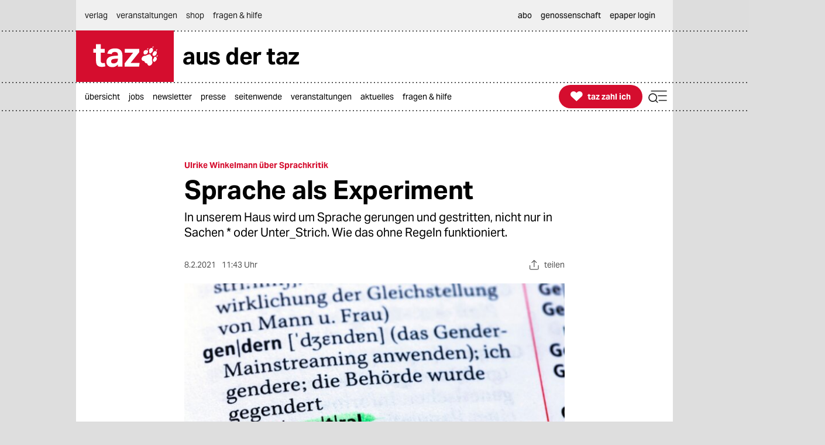

--- FILE ---
content_type: text/html; charset=utf-8
request_url: https://taz.de/!vn5747681/
body_size: 28963
content:
<!DOCTYPE html><html lang="de" prefix="og: http://ogp.me/ns# fb: http://ogp.me/ns/fb# ">


<head>


<title>Ulrike Winkelmann über Sprachkritik: Sprache als Experiment | taz.de </title>
<meta name="viewport" content="initial-scale=1, maximum-scale=3, width=device-width"></meta>
<meta http-equiv="content-type" content="text/html; charset=UTF-8"></meta>


<meta name="robots" content="index, follow, max-image-preview:large "></meta>
<link rel="canonical" href="https://taz.de/Ulrike-Winkelmann-ueber-Sprachkritik/!vn5747681/"></link>
<meta name="copyright" content="TAZ Verlags- und Vertriebs GmbH"></meta>


<meta name="description" content="In unserem Haus wird um Sprache gerungen und gestritten, nicht nur in Sachen * oder Unter_Strich. Wie das ohne Regeln funktioniert."></meta>

<meta property="og:site_name" content="taz.de"></meta>
<meta property="og:url" content="https://taz.de/Ulrike-Winkelmann-ueber-Sprachkritik/!vn5747681/"></meta>
<meta property="fb:pages" content="171844246207985, 162775943776229, 136860635948, 337939896245563, 185657208283671, 1141409319297464, 255160261177600, 1252816681448318, 240508363106685, 669240916596907"></meta>
<meta property="fb:app_id" content="817458245779898"></meta>
<meta property="og:title" content="Ulrike Winkelmann über Sprachkritik: Sprache als Experiment"></meta>
<meta property="og:description" content="In unserem Haus wird um Sprache gerungen und gestritten, nicht nur in Sachen * oder Unter_Strich. Wie das ohne Regeln funktioniert."></meta>


<meta property="article:published_time" content="2021-02-08T11:43:00"></meta>
<meta property="og:image" content="https://taz.de/picture/4668738/1200/Uwi-by-Anja-Weber.jpg"></meta>
<meta name="twitter:image" content="https://taz.de/picture/4668738/1200/Uwi-by-Anja-Weber.jpg"></meta>
<meta name="twitter:card" content="summary_large_image"></meta>
<meta property="og:image:width" content="1200"></meta>


<meta property="og:image:height" content="2400"></meta>

<meta property="og:image:alt" content=""></meta>
<meta name="twitter:card" content="summary"></meta>
<meta name="twitter:site" content="@tazgezwitscher"></meta>


<meta property="og:locale" content="de_DE"></meta>



<script type="application/ld+json">
{"@context":"https://schema.org/","@type":"WebPage","url":"https://taz.de/","publisher":{"@type":"NewsMediaOrganization","name":"TAZ Verlags- und Vertriebs GmbH","logo":{"@type":"ImageObject","url":"https://taz.de/lib/taz-verlag-node/icons/taz_logo_web.jpg"},"url":"https://taz.de/","sameAs":["https://pod.geraspora.de/u/taz","https://www.reddit.com/user/dietageszeitung","https://flipboard.com/@taz_de","https://www.instagram.com/taz.die_tageszeitung","https://twitter.com/tazgezwitscher","https://www.facebook.com/taz.kommune/"]}}</script>


<script type="application/ld+json">
{"@context":"https://schema.org","@type":"BreadcrumbList","itemListElement":[{"@type":"ListItem","position":1,"item":{"@id":"https://taz.de/verlag/verlag/alles-was-taz-ist/!v=5ee91bd4-22a3-4490-b2be-5bcf10f38f53/","name":"taz Verlag"}},{"@type":"ListItem","position":2,"item":{"@id":"https://taz.deundefined","name":"verlag"}}]}</script>


<link rel="preload" href="/lib/taz-verlag-node/fonts/Taz-Bold_tazze_private_only.woff" type="font/woff" crossorigin="anonymous" as="font"></link>
<link rel="preload" href="/lib/taz-verlag-node/fonts/AktivGrotesk_W_Bd.latin.woff2" type="font/woff2" crossorigin="anonymous" as="font"></link>
<link rel="preload" href="/lib/taz-verlag-node/fonts/AktivGrotesk_W_Rg.latin.woff2" type="font/woff2" crossorigin="anonymous" as="font"></link>
<link rel="preload" href="/lib/taz-verlag-node/fonts/AktivGrotesk_W_Md.latin.woff2" type="font/woff2" crossorigin="anonymous" as="font"></link>
<link rel="preload" href="/lib/taz-verlag-node/fonts/AktivGrotesk_W_It.latin.woff2" type="font/woff2" crossorigin="anonymous" as="font"></link>
<link rel="preload" href="/lib/taz-verlag-node/fonts/fontello-icon-font.woff2" type="font/woff2" crossorigin="anonymous" as="font"></link>
<link rel="preload" href="/lib/taz-verlag-node/icons/heart_white_redhov.svg" type="image/svg+xml" as="image"></link>
<link rel="preload" href="/lib/taz-verlag-node/icons/menu_suche_redhov.svg" type="image/svg+xml" as="image"></link>

<link rel="preload" href="/lib/taz-verlag-node/icons/M_taz_Logo-min.svg" type="image/svg+xml" as="image"></link>
<link rel="preload" href="/lib/taz-verlag-node/icons/DT_taz_logo-min.svg" type="image/svg+xml" as="image"></link>
<link rel="preload" href="/lib/taz-verlag-node/icons/dot.svg" type="image/svg+xml" as="image"></link>
<link rel="preload" href="/lib/taz-verlag-node/icons/show_more_grey_redhov.svg" type="image/svg+xml" as="image"></link>

<link rel="preload" href="/lib/taz-verlag-node/fonts/QuaText-Regular.latin.woff2" type="font/woff2" crossorigin="anonymous" as="font"></link>









<script>
if (typeof queueMicrotask === "undefined") {
window.queueMicrotask = function(callback) {
Promise.resolve().then(callback).catch(e => setTimeout(() => { throw e; }));
};
}
</script>

<script type="text/javascript" src="//data-502d5cce76.taz.de/iomm/latest/bootstrap/stub.js"></script>


<link rel="stylesheet" type="text/css" media="screen, print" href="/lib/taz-verlag-node/css/styles__corp.min.css"></link>






<script>/* <![CDATA[ */
"use strict";function _typeof(t){return(_typeof="function"==typeof Symbol&&"symbol"==typeof Symbol.iterator?function(t){return typeof t}:function(t){return t&&"function"==typeof Symbol&&t.constructor===Symbol&&t!==Symbol.prototype?"symbol":typeof t})(t)}!function(){var t=function(){var t,e,o=[],n=window,r=n;for(;r;){try{if(r.frames.__tcfapiLocator){t=r;break}}catch(t){}if(r===n.top)break;r=r.parent}t||(!function t(){var e=n.document,o=!!n.frames.__tcfapiLocator;if(!o)if(e.body){var r=e.createElement("iframe");r.style.cssText="display:none",r.name="__tcfapiLocator",e.body.appendChild(r)}else setTimeout(t,5);return!o}(),n.__tcfapi=function(){for(var t=arguments.length,n=new Array(t),r=0;r<t;r++)n[r]=arguments[r];if(!n.length)return o;"setGdprApplies"===n[0]?n.length>3&&2===parseInt(n[1],10)&&"boolean"==typeof n[3]&&(e=n[3],"function"==typeof n[2]&&n[2]("set",!0)):"ping"===n[0]?"function"==typeof n[2]&&n[2]({gdprApplies:e,cmpLoaded:!1,cmpStatus:"stub"}):o.push(n)},n.addEventListener("message",(function(t){var e="string"==typeof t.data,o={};if(e)try{o=JSON.parse(t.data)}catch(t){}else o=t.data;var n="object"===_typeof(o)&&null!==o?o.__tcfapiCall:null;n&&window.__tcfapi(n.command,n.version,(function(o,r){var a={__tcfapiReturn:{returnValue:o,success:r,callId:n.callId}};t&&t.source&&t.source.postMessage&&t.source.postMessage(e?JSON.stringify(a):a,"*")}),n.parameter)}),!1))};"undefined"!=typeof module?module.exports=t:t()}();
</script>
<script>
window._sp_queue = [];
window._sp_ = {
config: {
accountId: 375,
baseEndpoint: 'https://cdn.privacy-mgmt.com',
propertyId: 37937,
gdpr: { },
events: { onMessageReady: function() {
console.log('[event] onMessageReady', arguments);
},
onMessageReceiveData: function() {
console.log('[event] onMessageReceiveData', arguments);
},
onSPReady: function() {
console.log('[event] onSPReady', arguments);
},
onError: function() {
console.log('[event] onError', arguments);
},
onMessageChoiceSelect: function() {
console.log('[event] onMessageChoiceSelect', arguments);
},
onConsentReady: function(consentUUID, euconsent) {
console.log('[event] onConsentReady', arguments);
},
onPrivacyManagerAction: function() {
console.log('[event] onPrivacyManagerAction', arguments);
},
onPMCancel: function() {
console.log('[event] onPMCancel', arguments);
} }
}
}
/* ]]> */
</script>
<script src="https://cdn.privacy-mgmt.com/unified/wrapperMessagingWithoutDetection.js" async=""></script>



<script type="text/javascript" onload="console.log('onload: loaded securepubads')" onerror="console.log('onerror: blocked by client');  document.addEventListener('DOMContentLoaded', () => {document.body.classList.add('prevent-ad-empty-space')});" src="https://securepubads.g.doubleclick.net/tag/js/gpt.js" crossorigin="anonymous" async="async"> 
</script>



<script type="text/javascript" src="/lib/taz-verlag-node/js/jquery/dist/jquery.min.js"></script>


<script type="module">
import Alpine from '/lib/taz-verlag-node/js/alpinejs/dist/module.esm.js'
window.Alpine = Alpine;
Alpine.start();
window.Alpine;
</script>

<script src="/lib/taz-verlag-node/js/shariff/dist/shariff.complete.js"></script>


<script type="text/javascript" src="/lib/taz-verlag-node/js/steffiOtaz_de.WebelementSwitch.js"></script>

<link rel="apple-touch-icon" sizes="120x120" href="/lib/taz-verlag-node/apple-touch-icon.png"></link>
<link rel="icon" type="image/png" sizes="32x32" href="/lib/taz-verlag-node/favicon-32x32.png"></link>
<link rel="icon" type="image/png" sizes="16x16" href="/lib/taz-verlag-node/favicon-16x16.png"></link>
<link rel="manifest" href="/lib/taz-verlag-node/site.webmanifest"></link>
<link rel="mask-icon" href="/lib/taz-verlag-node/safari-pinned-tab.svg" color="#5bbad5"></link>
<meta name="msapplication-TileColor" content="#da532c"></meta>
<meta name="theme-color" content="#ffffff"></meta>
<link rel="stylesheet" href="/lib/taz-verlag-node/css/photoswipe.css"></link>

<link rel="stylesheet" href="/lib/taz-verlag-node/js/shariff/dist/shariff.min.css"></link>
<script async="async" type="text/javascript" src="//data-502d5cce76.taz.de/iomm/latest/manager/base/es6/bundle.js"></script>


<script type="text/javascript">
// scoping
if (!window.marOtaz_de) window.marOtaz_de = new Object;
marOtaz_de.isMobile = ()=> {
if (/Mobi|Android/i.test(navigator.userAgent) && screen.width < 768) {
return true
} else {
return false;
}
}
// to handle ros top right
marOtaz_de.isBigDesktopScreen = ()=> {
if ( screen.width >= 1600) {
return true
} else {
return false;
}
}
// early init of alpine store for simpler access to page view states
document.addEventListener('alpine:init', () => {
Alpine.store('campaign', {
pagesShow: {'initial-display': true},
bountyState: () => {
return ''}
})
});
var st = marOtaz_de.isMobile() ? 'mobtaz' : 'taz';
var dn = marOtaz_de.isMobile() ? 'data-502d5cce76.taz.de' : 'data-2d3a3249cd.taz.de'
IOMm('configure', {
st: st,
dn: dn,
mh: 5
});
</script>
<script type="text/javascript">
// IVW pageview ;)
IOMm('pageview', { cp: "Verlag/,Artikel" });
</script>
<script type="text/javascript">
IOMm('3p', 'qds', st);
// console.log(st);
// console.log(dn);
// polyfill alpine
if (typeof window.queueMicrotask !== "function") {
window.queueMicrotask = function (callback) {
Promise.resolve()
.then(callback)
.catch(e => setTimeout(() => { throw e; }));
};
}
function loadScript(url) {
const script = document.createElement('script');
script.src = url;
script.type = 'text/javascript';
document.head.appendChild(script);
}
// cash-dom not supported
// something still wrong here.
//if (typeof $ === 'undefined') loadScript('/lib/taz-verlag-node/js/jquery/dist/jquery.min.js');
/********* END LAZY LOAD ********/
/* document.addEventListener("DOMContentLoaded", function() {
marOtaz_de.lazyObserver.observe();
});
*/
</script>

<script>
var googletag = googletag || {}; googletag.cmd = googletag.cmd || [];
(function(){
if( true == 'true' ) return;
const adArea =  '';
var page_id = 'vn5747681';
const tags = [];
// tag tageting:
//console.log('page_id:',[page_id]);
//console.log('tag for tag-sites or tags for article-site:', tags);
//console.log('at which adArea:', adArea);
googletag.cmd.push( function() {
try {
var pa = googletag.pubads();
if (typeof pa !== 'object') throw new Error('pubads not available');
pa.setForceSafeFrame(true);
// https://developers.google.com/publisher-tag/guides/minimize-layout-shift?hl=de
pa.collapseEmptyDivs();
pa.setTargeting('position', [ adArea ]);
//pa.setTargeting('test', ['fireplace']);
//pa.setTargeting('test', ['wallpaper']);
pa.setTargeting('page_id', [page_id]);
if (tags !== undefined) pa.setTargeting('taz_tag',  tags);
console.log('taz_tag',  tags);
if( location.protocol =='https' )
pa.setTargeting('ssl', ['ja']);
googletag.enableServices();
} catch (e) {
// Error indicates the script was blocked
console.log('Error in gpt activation', e);
if (document.body) {
document.body.classList.add('prevent-ad-empty-space');
} else {
document.addEventListener('DOMContentLoaded', () => {
document.body.classList.add('prevent-ad-empty-space');
});
}
}
});
})();
(function () {
if (!window.filOtaz_de) window.filOtaz_de = Object;
if (!window.filOtaz_de.ads) window.filOtaz_de.ads = Object;
if (!window.filOtaz_de.ads.gpt) window.filOtaz_de.ads.gpt = Object;
var sizes = JSON.parse('{"taz.de/taz.de_artikel_1":[[300,250],[728,90],[624,150],[970,90],[770,250],[800,250],[970,250]],"taz.de/taz.de_artikel_2":[[300,250],[728,90],[624,150],[970,90],[770,250],[800,250],[970,250]],"taz.de/taz.de_artikel_3":[[300,250],[728,90],[624,150],[970,90],[770,250],[800,250],[970,250]],"taz.de/taz.de_artikel_4":[[300,250],[728,90],[624,150],[970,90],[770,250],[800,250],[970,250]],"taz.de/taz.de_artikel_5":[[300,250],[728,90],[624,150],[970,90],[770,250],[800,250],[970,250]],"taz.de/taz.de_artikel_6":[[300,250],[728,90],[624,150],[970,90],[770,250],[800,250],[970,250]],"taz.de/taz.de_artikel_7":[[300,250],[728,90],[624,150],[970,90],[770,250],[800,250],[970,250]],"taz.de/taz.de_artikel_8":[[300,250],[728,90],[624,150],[970,90],[770,250],[800,250],[970,250]],"taz.de/taz.de_artikel_9":[[300,250],[728,90],[624,150],[970,90],[770,250],[800,250],[970,250]],"taz.de/taz.de_artikel_10":[[300,250],[728,90],[624,150],[970,90],[770,250],[800,250],[970,250]],"taz.de/taz.de_artikel_1-mobile":[[300,600],[336,280],[300,250],[320,100],[320,50]],"taz.de/taz.de_artikel_2-mobile":[[300,600],[336,280],[300,250],[320,100],[320,50]],"taz.de/taz.de_artikel_3-mobile":[[300,600],[336,280],[300,250],[320,100],[320,50]],"taz.de/taz.de_artikel_4-mobile":[[300,600],[336,280],[300,250],[320,100],[320,50]],"taz.de/taz.de_artikel_5-mobile":[[300,600],[336,280],[300,250],[320,100],[320,50]],"taz.de/taz.de_artikel_6-mobile":[[300,600],[336,280],[300,250],[320,100],[320,50]],"taz.de/taz.de_artikel_7-mobile":[[300,600],[336,280],[300,250],[320,100],[320,50]],"taz.de/taz.de_artikel_8-mobile":[[300,600],[336,280],[300,250],[320,100],[320,50]],"taz.de/taz.de_artikel_9-mobile":[[300,600],[336,280],[300,250],[320,100],[320,50]],"taz.de/taz.de_artikel_10-mobile":[[300,600],[336,280],[300,250],[320,100],[320,50]],"taz.de/taz.de_uebersicht-1":[[300,250],[728,90],[624,150],[970,90],[770,250],[800,250],[970,250]],"taz.de/taz.de_uebersicht-2":[[300,250],[728,90],[624,150],[970,90],[770,250],[800,250],[970,250]],"taz.de/taz.de_uebersicht-3":[[300,250],[728,90],[624,150],[970,90],[770,250],[800,250],[970,250]],"taz.de/taz.de_uebersicht-4":[[300,250],[728,90],[624,150],[970,90],[770,250],[800,250],[970,250]],"taz.de/taz.de_uebersicht-5":[[300,250],[728,90],[624,150],[970,90],[770,250],[800,250],[970,250]],"taz.de/taz.de_uebersicht-6":[[300,250],[728,90],[624,150],[970,90],[770,250],[800,250],[970,250]],"taz.de/taz.de_uebersicht-7":[[300,250],[728,90],[624,150],[970,90],[770,250],[800,250],[970,250]],"taz.de/taz.de_uebersicht-8":[[300,250],[728,90],[624,150],[970,90],[770,250],[800,250],[970,250]],"taz.de/taz.de_uebersicht-9":[[300,250],[728,90],[624,150],[970,90],[770,250],[800,250],[970,250]],"taz.de/taz.de_uebersicht-10":[[300,250],[728,90],[624,150],[970,90],[770,250],[800,250],[970,250]],"taz.de/taz.de_uebersicht-1-mobile":[[300,600],[336,280],[300,250],[320,100],[320,50]],"taz.de/taz.de_uebersicht-2-mobile":[[300,600],[336,280],[300,250],[320,100],[320,50]],"taz.de/taz.de_uebersicht-3-mobile":[[300,600],[336,280],[300,250],[320,100],[320,50]],"taz.de/taz.de_uebersicht-4-mobile":[[300,600],[336,280],[300,250],[320,100],[320,50]],"taz.de/taz.de_uebersicht-5-mobile":[[300,600],[336,280],[300,250],[320,100],[320,50]],"taz.de/taz.de_uebersicht-6-mobile":[[300,600],[336,280],[300,250],[320,100],[320,50]],"taz.de/taz.de_uebersicht-7-mobile":[[300,600],[336,280],[300,250],[320,100],[320,50]],"taz.de/taz.de_uebersicht-8-mobile":[[300,600],[336,280],[300,250],[320,100],[320,50]],"taz.de/taz.de_uebersicht-9-mobile":[[300,600],[336,280],[300,250],[320,100],[320,50]],"taz.de/taz.de_uebersicht-10-mobile":[[300,600],[336,280],[300,250],[320,100],[320,50]],"taz.de/taz.de_ros_top-links":[[300,600],[160,600],[200,600]],"taz.de/taz.de_ros_top-rechts":[[300,600],[160,600],[200,600]],"taz.de/taz.de_ros_top-mitte":[[300,250],[728,90],[624,150],[970,90],[770,250],[800,250],[970,250]],"taz.de/taz.de_ros_top-mitte-mobile":[[336,280],[300,250],[320,100],[320,50]],"taz.de/taz.de_fireplace-mitte":[[970,250],[970,90],[728,90]],"taz.de/taz.de_fireplace-links":[[300,600]],"taz.de/taz.de_fireplace-rechts":[[300,600]],"taz.de/taz.de_fireplace_bg":[1,1]}');
var roadblocks = {};
roadblocks = {
'ros_top-mitte': ['ros_billboard_1', 'fireplace-mitte']
, 'ros_top-mitte': ['fireplace-mitte']
, 'ros_top-rechts': ['fireplace-rechts']
, 'ros_top-links': ['fireplace-links']
};
filOtaz_de.ads.fitIn = function (container) {
var container = $(container);
if (!container.is('.ad_zone')) return;
var packing = container.parent('.ad_bin');
packing.addClass('shown');
container.addClass('ad_zone_shown');
if (container.hasClass('ad_zone_contentad')) {
packing.prev('.sect_leads').addClass('aded_' + (container.height() > 120 ? 'big' : 'small'));
var badge = container.hasClass('ad_zone_sold') ? 'Anzeige' : 'taz-Angebot';
container.before('<div class="ad_badge mgb-xsmall typo-meta-data has-text-text-icon-grey is-flex is-justify-content-flex-end"> <small>' + badge + ' </small></div>');
}
container.trigger('TAZadInserted').trigger('TAZboxChange');
};
filOtaz_de.ads.reclaim = function (container) {
// remove whitespace from non-delivered ad
var container = $(container);
//console.log('reclaim '+ container.attr('id') );
if (!container.is('.ad_zone')) return;
var packing = container.parent('.ad_bin');
packing.removeClass('shown');
container.removeClass('ad_zone_shown');
if (container.hasClass('ad_zone_contentad')) {
packing.prev('.sect_leads').removeClass('aded_big aded_small');
}
container.trigger('TAZadRemoved').trigger('TAZboxChange');
};
var fuzeAdFrame = function (frame) {
// register frame for messages, fire if one is from our content
console.log('legacy fuzeAdFrame', frame);
};
// Hintergrund per Message
var eventMethod = window.addEventListener ? "addEventListener" : "attachEvent";
var messageEvent = eventMethod == "attachEvent" ? "onmessage" : "message";
window[eventMethod](messageEvent, function (e) {
if (e.data.toString().indexOf("color") != -1) {
$("#background").css("background-color", e.data.split(" ")[1]);
}
}, false);
// activate ad frame
var adZoneHandled = {};
//console.log('activateAdFrame? handled adZone is:', adZoneHandled);
var get_id = function (name) {
return $('div[name=' + name + ']').attr('id');
};
var get_name = function (id) {
return $('#' + id).attr('name');
};
unblock = function (id, rb_id) {
var name = get_name(id);
var index = roadblocks[name].indexOf(rb_id);
if (index > -1) {
roadblocks[name].splice(index, 1);
}
if (!roadblocks[name].length) {
googletag.defineSlot('/53015287,118803185/' + name, sizes[name], id).addService(googletag.pubads());
googletag.display(id);
}
};
filOtaz_de.ads.gpt.activateAdFrame = function (el, id) {
if (!id || typeof el === 'undefined') return;
if (adZoneHandled[id]) return; adZoneHandled[id] = true;
// only one active zone per id
//console.log('activateAdFrame? handled adZone is:', adZoneHandled);
var packing = $(el);
var container = $(el).find('.ad_zone');
var name = id;
//console.log('name', name);
if (!name || !sizes[name]) return;
//console.log('1');
//console.log(sizes[name]);
// handle custom ad load events
container.on('filOtaz_de.ads.gpt.noBanner', function () { return false; });
container.on('filOtaz_de.ads.gpt.preBanner', function () {
filOtaz_de.ads.fitIn(container);
return false;
});
container.on('filOtaz_de.ads.gpt.postBanner', function () { return false; });
try {
googletag.cmd.push(function () {
var pa = googletag.pubads();
if (roadblocks[name]) {
pa.addEventListener('slotRenderEnded', function (e) {
for (var i = 0; i < roadblocks[name].length; i++) {
if (e.slot.getSlotElementId() ==  roadblocks[name][i]) {
if (e.isEmpty) {
unblock(id, roadblocks[name][i]);
}
else {
document.getElementById(id).style.display = 'none';
for (var key in roadblocks) {
if (!roadblocks.hasOwnProperty(key)) continue;
for (var j = 0; j < roadblocks[key].length; j++)
if (id ==  roadblocks[key][j]) {
unblock(get_id(key), roadblocks[key][j]);
break;
}
}
}
}
}
});
// pa.addEventListener
//console.log('roadblocks' + id);
googletag.display(id);
}
else {
pa.display('/53015287,118803185/' + name, sizes[name], id);
//console.log( 'asked for', '/53015287,118803185/'+ name, sizes[name], id );
}
// https://developers.google.com/publisher-tag/reference?hl=de
pa.addEventListener('slotRenderEnded', function (e) {
if (e.slot.getSlotElementId() != id) return;
// not our slot
container.trigger(e.isEmpty ?
'filOtaz_de.ads.gpt.noBanner' : 'filOtaz_de.ads.gpt.preBanner');
if (e.isEmpty) {
console.log("No ad delivered for slot:", e.slot.getSlotElementId());
container.addClass('isSlotRenderEndedEmpty');
container.closest('.ad_zone-container-inner').addClass('isSlotRenderEndedEmpty');
}
// added by mar prevent empty containers
container.addClass('isSlotRenderEnded');
container.closest('.ad_zone-container-inner').addClass('isSlotRenderEnded');
});
pa.addEventListener('slotResponseReceived', function (e) {
if (e.slot.getSlotElementId() != id) return;
container.addClass('slotResponseReceived')
});
pa.addEventListener('slotOnload', function (e) {
if (e.slot.getSlotElementId() != id) return;
container.addClass('slotOnload')
});
pa.addEventListener('slotRequested', function (e) {
if (e.slot.getSlotElementId() != id) return;
container.addClass('slotRequested')
});
});
} catch (err) {
$('body').addClass('prevent-ad-empty-space');
console.log('error in gpt activation', err)
}
}
console.time("AdLoad")
console.timeEnd("AdLoad")
})();
</script>


<noscript><img src="https://taz.de/stats/piwik.php?idsite=1&rec=1&action_name=NOSCRIPT" style="border:0" alt="piwik no script img"></img>
</noscript>
<meta name="taz:title" data-id="vn5747681" content="Ulrike Winkelmann über Sprachkritik: Sprache als Experiment​"></meta>
<script id="piwik-init" type="text/javascript">
// === global members
let p;
let globalTrackingParam = '';
if ( location.hash.indexOf('#!formfill:') ==0 ) globalTrackingParam = '&'+ location.hash.split(':')[1] ;
if ( location.hash.indexOf('#matomo:') ==0 ) globalTrackingParam = '&'+ location.hash.split(':')[1].replaceAll('pk_', 'mtm_');
// ====================================================== taz piwik library === //
window.patOtaz_de = window.patOtaz_de || new Object;
window.patOtaz_de.piwik = window.patOtaz_de.piwik || new (function (debug) {
// for a better readability
Array.prototype.clone = Array.prototype.slice;
// ES6 features
var hasHistoryApi = function() {
if ( history && history.replaceState instanceof Function )  return true;
return false;
};
// === private static members
var version = "patOtaz_de.piwik-0.6",
debug   =  debug || false;
// === logging in debug mode or from outside
var log = function(args) {
if ( debug && arguments.length ) {
var items = [];
Array.prototype.push.apply( items, arguments );
console.log( "PIWIK-LOG:", items );
}
return true;
};
// === clean up strings with a whitelist
var removeCharsWithWhitelist = function(validChars, inputString) {
var regex = new RegExp( '[^'+ validChars +']', 'g' );
return inputString.replace( regex, '' );
};
// === clean up #matomo url fragment and return matomo part
var removeHashParam = function(fragment_key) {
if ( fragment_key === undefined )  return '';
//   console.log('fragment_key ', fragment_key);
var href          = location.href;
var href_base     = href.split('#')[0];
var fragment_pos  = href.indexOf('#');
var fragment_full = href.substring( fragment_pos +1 );
if ( fragment_pos >0  &&  fragment_key.length >0 ) {
var fragment_regex = new RegExp( '(.*?)#?'+ fragment_key +':([^#]+)#?(.*)' );
var fragment_match = fragment_full.match( fragment_regex );
if ( fragment_match ) {
var fragment_this    = fragment_match[2];
var fragment_lhs     = fragment_match[1];
var fragment_rhs     = fragment_match[3];
var fragment_cleaned = ( fragment_lhs ? fragment_lhs : '' )+( fragment_lhs && fragment_rhs ? '#' : '' )+( fragment_rhs ? fragment_rhs : '' );
if ( fragment_this.length >0 ) {
//  var new_href = href_base +( !fragment_lhs && !fragment_rhs ? '' : '#' )+ fragment_cleaned;
//  if ( hasHistoryApi )  history.replaceState( {}, document.title, new_href );
return fragment_this;
}
}
}
return '';
};
// === track search results list page
var trackSiteSearch = function(keyword, category, count) {
var tmp = Array.prototype.clone.call( arguments );
tmp.unshift("trackSiteSearch");
_paq.push( tmp );
log( "search result", { keyword:keyword, category:category, count:count } );
return true;
};
// === track funnels
var trackFunnel = function(funnel, category) {
if ( funnel.length ) {
_paq.push([ 'trackEvent', category, 'Funnel', funnel ]);
log( "goal event", { funnel:funnel, category:category } );
}
return true;
};
// === track events
var trackEvent = function(category, action, name, value) {
var tmp = Array.prototype.clone.call( arguments );
tmp.unshift("trackEvent");
_paq.push( tmp );
log( "event", { category:category, action:action, name:name, value:value } );
return true;
}
// === debugging
log( version );
// === public interface
this.log              =log;
this.removeHashParam  =removeHashParam;
this.trackSiteSearch  =trackSiteSearch;
this.trackFunnel      =trackFunnel;
this.trackEvent       =trackEvent;
// this.trackPageType    =trackPageType;
})(false); // patOtaz_de.piwik
// ====================================================== piwik bucket === //
window._paq = window._paq || [];
// ====================================================== piwik setup === //
(function(){
// === private members
// changed by mar: web vs moby can not be serverside:
p = patOtaz_de.piwik,
o = {
version             : "0.6" // String
, piwik_script        : "https://taz.de/stats/piwik.php" // String
, page_id_enc         : "vn5747681" // String
, page_title_enc      : "vn5747681: Ulrike%20Winkelmann%20%C3%BCber%20Sprachkritik%3A%20Sprache%20als%20Experiment"
, custom_url_enc      : "/!vn5747681" // String
, channel             : marOtaz_de.isMobile() ? 'moby' : 'web'
, area                : "Verlag" // String
, department          : "p5306" // String
, piwik_site_id       : "1"
, is_tag              : false // Boolean
, is_article          : true // Boolean
, has_tags            : false // Boolean -- careful: strange behaviour when using 'true' or 'false' as string. when serverside boolean is false than this will lead to Boolean(""), what is false in the end.
};
// === url decode strings
o.page_id         =decodeURIComponent( o.page_id_enc    );
o.page_title      =decodeURIComponent( o.page_title_enc );
o.custom_url      =decodeURIComponent( o.custom_url_enc );
// === page title
!function( node ) {
try {
var id    = node.getAttribute('data-id').toString()
, title = node.getAttribute('content').toString()
;
o.title = ( id.length >0 && title.length >0 ) ? id +": "+ title : "ZOMBIE";
} catch (err) {
o.title = "ZOMBIE";
console.log("ERROR-piwik: page title");
}
} ( document.head.querySelector( 'meta[ name="taz:title" ]' ) );
// === page url
o.url = location.href;
// === process and clean #matomo fragment, if present
o.url_fragment = decodeURIComponent( p.removeHashParam('matomo') );
if ( o.url_fragment.length >0 )  o.custom_url += '#'+ o.url_fragment;
// === track tags
if ( o.is_article && o.has_tags ) {
o.tag_list=[];
o.tag_list.toString = function() {
var string="";
// Get tag title and concat. So that no permutations are stored for the same set of tags, pull tag titles sorted by their id.
this.sort( function(a,b){ return ( parseInt(a.id) - parseInt(b.id) ) } ).forEach( function(tag){ string += tag.title +";" });
return string;
};
!function( tag_list ) {
var count=0;
try {
tag_list.forEach( function(tag) {
o.tag_list.push({
title     :tag.getAttribute('content')
,id       :tag.getAttribute('data-tag-id')
,category :tag.getAttribute('data-tag-category')? tag.getAttribute('data-tag-category'): "PLAIN-VANILLA"
});
count++;
});
if (count===0)  o.tag_list.push({ title:'ZOMBIE', id:0, category:'ZOMBIE' });
o.tag_list.string = o.tag_list.toString();
// console.log("tag_list", o.tag_list);
} catch(err) {
o.tag_list.push({ title:'ZOMBIE', id:0, category:'ZOMBIE' });
console.log("ERROR-piwik: tag_list");
}
}( document.head.querySelectorAll("meta[name='taz:tag']") );
}
// === setup piwik bucket
_paq.push([ "setCustomUrl"       ,o.custom_url ]);
_paq.push([ "setDocumentTitle"   ,o.page_title ]);
// debug parameters
//console.log('piwik setup', o);
_paq.push([ "setCustomVariable"  ,1 ,"channel"    ,o.channel    ,"page" ]);
_paq.push([ "setCustomVariable"  ,2 ,"area"       ,o.area       ,"page" ]);
_paq.push([ "setCustomVariable"  ,3 ,"department" ,o.department ,"page" ]);
if ( o.is_article && o.has_tags )  _paq.push([ "setCustomVariable", 4, "tag", o.tag_list.toString(), "page" ]);
_paq.push([ "trackPageView"      ]);
_paq.push([ "enableLinkTracking" ]);
// === load and setup piwik tracking
(function() {
var d=document
, g=d.createElement("script")
, s=d.getElementById("piwik-init")
;
_paq.push([ "setTrackerUrl" ,o.piwik_script  ]);
_paq.push([ "setSiteId"     ,o.piwik_site_id ]);
g.type   = "text/javascript";
g.id     = "piwik-loaded";
g.async  = true;
g.defer  = true;
g.src    = "https://taz.de/lib/share/js/piwik.js";
g.onload = function() { p.log( 'setup', o ) }
s.parentNode.insertBefore( g, s );
})();
// === tag tracking
if ( o.is_article && o.has_tags ) {
o.tag_list.forEach( function(tag) {    p.trackEvent( "TAG", "TAG-ARTICLE-"+ tag.category, "TAG - t"+ tag.id +": "+ tag.title ) });
}
if ( o.is_tag ) {
p.trackEvent( "TAG", "TAG-LANDINGPAGE", "TAG - "+ o.title );
}
// === debugging
//p.log( _paq );
// remove hash: see #16555
// this is running for the way from one url to another, but not for more
if( location.hash.indexOf('#!formfill:') ==0  || location.hash.indexOf('#matomo:') ==0 ) {
if( history && history.replaceState instanceof Function ){
history.replaceState({}, document.title, location.href.split('#')[0] );
}
}
})(); // piwik setup
// some events taken from olf frontend (custom-piwik.js)
function trackEventBasedOnCondition(selector, category, action, name) {
if (document.querySelector(selector)) {
//console.log('trackEvent', category, action, name);
p.trackEvent(category, action, name);
}
}
function trackClickEvent(selector, category, action, name) {
document.addEventListener("click", function(event) {
if (event.target.closest(selector)) {
p.trackEvent(category, action, name);
}
});
}
// you find this events matomo main dashbooard or under behaviour
document.addEventListener("DOMContentLoaded", function() {
setTimeout(function() {    trackEventBasedOnCondition("body.isArticle", 'element', 'displayed', document.querySelector("#tzi-paywahl-fg") ? 'ARTIKELAUFRUF_mit_Layer' : 'ARTIKELAUFRUF_ohne_Layer');}, 1000);
trackEventBasedOnCondition("body.isAuthor", 'element', 'displayed', 'AUTHOR-PAGE');
trackEventBasedOnCondition("body.isArticle", 'element', 'displayed', 'ARTIKELAUFRUF');
trackEventBasedOnCondition("body.isLongread", 'element', 'displayed', 'ARTIKELAUFRUF-LONGREAD');
trackClickEvent("#tzi-paywahl-fg .tzi-paywahl__yes", 'tzi', 'clicked', 'LAYER-JA');
trackClickEvent("#tzi-paywahl-fg .tzi-paywahl__close", 'tzi', 'clicked', 'LAYER-GERADE-NICHT');
trackClickEvent("#tzi-paywahl-fg .tzi-paywahl__subscriber", 'tzi', 'clicked', 'LAYER-SCHON-DABEI');
trackClickEvent("#tzi-shackle .tzi-shackle__yes", 'tzi', 'clicked', 'LASCHE-JA');
// if you want to track SM buttons
// trackClickEvent("#meineiddesbuttons", 'element', 'clicked', 'MEINE BEZEICHUNG FÜR DEN BUTTON IN MATOMO');
// bestr place for this?
document.body.classList.add('js-is-active');
// css helpers + feature detection  here
if (CSS.supports('selector(:has(*))')) {
document.body.classList.add('css-has-supported');
} else {
document.body.classList.add('css-has-not-supported');
}
const isSafari = navigator.vendor && navigator.vendor.indexOf('Apple') > -1 &&
navigator.userAgent &&
navigator.userAgent.indexOf('CriOS') == -1 &&
navigator.userAgent.indexOf('FxiOS') == -1;
if (isSafari)     document.documentElement.classList.add('is-safari');
})
</script>

</head>



<div x-cloak="" class="header-nav-wing  " :class="wingIsActive ? 'is-active' : ''">
<nav class="header-nav-wing-inner is-align-items-flex-start p-small pt-medium pb-xlarge" :class="[{ closing: closing, 'is-hidden': !wingIsActive }]" aria-label="Hauptnavigation öffnen" aria-modal="true" role="dialog" x-data="{closing: false}" @click.outside="wingIsActive = false" @keydown.escape.window="wingIsActive = false" :aria-hidden="!wingIsActive">
<div class="is-flex is-align-items-center  ">
<form x-data="{searchWord: ''}" role="search" class="taz-wing-search full mgr-medium is-flex  is-align-items-center " method="POST" action="https://taz.de/!s=/">
<p class="is-flex is-align-items-center full mgr-medium">
<input @keyup=" searchWord = $el.value.toLowerCase()" name="s" minlength="2" required="required" type="text" id="wing-search" class="  ph-medium full taz-wing-search__input  has-background-light-button has-text-text" placeholder="taz.de durchsuchen" aria-label="Inhalte suchen" x-effect="if (wingIsActive) $el.focus()">
<button type="submit" class="icon pl-medium pr-small center suche_redhov small" aria-label="Suche absenden" style="margin-left: -100px; height: 24px"></button>
</input></p>
</form>
<p>
<button type="button" @click="closing = true" @click.debounce="wingIsActive = false; closing = false" role="button" class="mgl-auto icon small close_redhov wing-close-button" aria-label="Dialogfenster schließen">
</button>
</p>
<span aria-hidden="true"></span>
</div>
<div class="mgt-medium dotted-inline"></div>
<div class="is-flex is-align-items-center is-justify-content-center">


<p class="full is-justify-content-center">
<a x-data="{allowTransform: true}" href="/taz-zahl-ich/ihnen-liegt-die-taz-am-herzen/!v=bd8182f9-0363-4f43-936f-7a2f0666b18c/#matomo:pk_campaign=tzi-Standard&pk_source=taz.de&pk_medium=taz.de-Redaktion&pk_content=aus-kampagne&pk_kwd=tzi-standardkampagne&pk_placement=cta-button-nav" x-init="$el.setAttribute('href', $el.getAttribute('href') + '&amp;via=cta-button-nav'); if ($($el).closest('.header-nav-wing').length || $($el).closest('.navbar-start').length) { allowTransform = false}" title="Dann hätten wir eine Bitte: Unterstützen Sie uns mit einem freiwilligen Beitrag! Denn wir sind auf unsere Leser:innen angewiesen, wenn wir taz.de auch weiterhin frei zugänglich halten wollen. Mit nur 5,- Euro sichern Sie unseren Journalismus und die Zukunft der taz – sind Sie dabei?" style="min-width: 0; padding-top: 8px; padding-bottom: 8px;" class=" button  ph-xsmall mgt-0 mgl-small-mobile mgr-small is-flex is-align-items-center is-flex-shrink-0 pulse-animation ph-medium line-height-reset navbar-second-level-link t-decoration-none typo-teaser-text-secondary-bold pr-small-mobile pl-small-medium-mobile" :class="[(isMobile || isScrolled) && allowTransform  ? 'has-background-white' : 'has-background-main', !allowTransform ? ' full mgt-medium is-justify-content-center ' : '']" aria-label="taz zahl ich">
<span x-cloak="" class="icon no-hover mgr-xsmall small  use-icon-by-unicode " :class="(isMobile || isScrolled) && allowTransform ? 'has-text-main' : ' has-text-white  '">&#xE808</span>
<span class="is-sr-only">taz zahl ich</span> 
<span class="navbar-second-level-link-inner has-text-white is-flex-shrink-0" :class=" (isMobile || isScrolled) && allowTransform ? ' is-hidden' : ''" :aria-hidden="(isMobile || isScrolled) && allowTransform">
taz zahl ich
</span>
</a>
</p>

</div>


<ul class="  mgt-medium is-flex is-flex-direction-column ">




<li class="pv-small level-0
first-item



" style="border-top: .2px solid #565656">
<details>
<summary class="is-flex">
<a class="typo-drawer-head-section full " href="/Themen/!p5360/">
themen
</a>
<div class="vertical-line-left-before ph-small is-relative   " style="width: 24px; height: 24px; ">
<span class=" icon small show_more_grey_redhov no-hover"></span>
</div>
</summary>

<ul>



<li class="full level-1
 pv-small 
first-item


mgt-small" style="border-top: .2px solid #565656">

<a class=" full typo-drawer-subsection pv-small" href="/Davos/!t5022556/">
davos
</a>
</li>



<li class="full level-1
 pv-small 



" style="border-top: .2px solid #565656">

<a class=" full typo-drawer-subsection pv-small" href="/Schwerpunkt-Krieg-in-der-Ukraine/!t5008150/">
 krieg in der ukraine
</a>
</li>



<li class="full level-1
 pv-small 



" style="border-top: .2px solid #565656">

<a class=" full typo-drawer-subsection pv-small" href="/Schwerpunkt-Iran/!t5007776/">
 iran
</a>
</li>



<li class="full level-1
 pv-small 



" style="border-top: .2px solid #565656">

<a class=" full typo-drawer-subsection pv-small" href="/Zugunglueck/!t5050221/">
zugunglück
</a>
</li>



<li class="full level-1
 pt-small 

last-item

" style="border-top: .2px solid #565656">

<a class=" full typo-drawer-subsection pv-small" href="/Krankschreibung/!t6146934/">
krankschreibung
</a>
</li>



</ul>

</details>
</li>



<li class="pv-small level-0




" style="border-top: .2px solid #565656">
<details>
<summary class="is-flex">
<a class="typo-drawer-head-section full " href="https://taz.de/Politik/!p4615/">
politik
</a>
<div class="vertical-line-left-before ph-small is-relative   " style="width: 24px; height: 24px; ">
<span class=" icon small show_more_grey_redhov no-hover"></span>
</div>
</summary>

<ul>



<li class="full level-1
 pv-small 
first-item


mgt-small" style="border-top: .2px solid #565656">

<a class=" full typo-drawer-subsection pv-small" href="https://taz.de/Politik/Deutschland/!p4616/">
deutschland
</a>
</li>



<li class="full level-1
 pv-small 



" style="border-top: .2px solid #565656">

<a class=" full typo-drawer-subsection pv-small" href="https://taz.de/Politik/Europa/!p4617/">
europa
</a>
</li>



<li class="full level-1
 pv-small 



" style="border-top: .2px solid #565656">

<a class=" full typo-drawer-subsection pv-small" href="https://taz.de/Politik/Amerika/!p4618/">
amerika
</a>
</li>



<li class="full level-1
 pv-small 



" style="border-top: .2px solid #565656">

<a class=" full typo-drawer-subsection pv-small" href="https://taz.de/Politik/Afrika/!p4621/">
afrika
</a>
</li>



<li class="full level-1
 pv-small 



" style="border-top: .2px solid #565656">

<a class=" full typo-drawer-subsection pv-small" href="https://taz.de/Politik/Asien/!p4619/">
asien
</a>
</li>



<li class="full level-1
 pv-small 



" style="border-top: .2px solid #565656">

<a class=" full typo-drawer-subsection pv-small" href="https://taz.de/Politik/Nahost/!p4620/">
nahost
</a>
</li>



<li class="full level-1
 pt-small 

last-item

" style="border-top: .2px solid #565656">

<a class=" full typo-drawer-subsection pv-small" href="https://taz.de/Politik/Netzpolitik/!p4622/">
netzpolitik
</a>
</li>



</ul>

</details>
</li>



<li class="pv-small level-0




" style="border-top: .2px solid #565656">
<details>
<summary class="is-flex">
<a class="typo-drawer-head-section full " href="https://taz.de/Oeko/!p4610/">
öko
</a>
<div class="vertical-line-left-before ph-small is-relative   " style="width: 24px; height: 24px; ">
<span class=" icon small show_more_grey_redhov no-hover"></span>
</div>
</summary>

<ul>



<li class="full level-1
 pv-small 
first-item


mgt-small" style="border-top: .2px solid #565656">

<a class=" full typo-drawer-subsection pv-small" href="https://taz.de/Oeko/Oekonomie!p4623/">
ökonomie
</a>
</li>



<li class="full level-1
 pv-small 



" style="border-top: .2px solid #565656">

<a class=" full typo-drawer-subsection pv-small" href="https://taz.de/Oeko/Oekologie/!p4624/">
ökologie
</a>
</li>



<li class="full level-1
 pv-small 



" style="border-top: .2px solid #565656">

<a class=" full typo-drawer-subsection pv-small" href="https://taz.de/Oeko/Arbeit/!p4629/">
arbeit
</a>
</li>



<li class="full level-1
 pv-small 



" style="border-top: .2px solid #565656">

<a class=" full typo-drawer-subsection pv-small" href="https://taz.de/Oeko/Konsum/!p4625/">
konsum
</a>
</li>



<li class="full level-1
 pv-small 



" style="border-top: .2px solid #565656">

<a class=" full typo-drawer-subsection pv-small" href="https://taz.de/Oeko/Verkehr/!p4628/">
verkehr
</a>
</li>



<li class="full level-1
 pv-small 



" style="border-top: .2px solid #565656">

<a class=" full typo-drawer-subsection pv-small" href="https://taz.de/Oeko/Wissenschaft/!p4636/">
wissenschaft
</a>
</li>



<li class="full level-1
 pt-small 

last-item

" style="border-top: .2px solid #565656">

<a class=" full typo-drawer-subsection pv-small" href="https://taz.de/Oeko/Netzoekonomie/!p4627/">
netzökonomie
</a>
</li>



</ul>

</details>
</li>



<li class="pv-small level-0




" style="border-top: .2px solid #565656">
<details>
<summary class="is-flex">
<a class="typo-drawer-head-section full " href="https://taz.de/Gesellschaft/!p4611/">
gesellschaft
</a>
<div class="vertical-line-left-before ph-small is-relative   " style="width: 24px; height: 24px; ">
<span class=" icon small show_more_grey_redhov no-hover"></span>
</div>
</summary>

<ul>



<li class="full level-1
 pv-small 
first-item


mgt-small" style="border-top: .2px solid #565656">

<a class=" full typo-drawer-subsection pv-small" href="https://taz.de/Gesellschaft/Alltag/!p4632/">
alltag
</a>
</li>



<li class="full level-1
 pv-small 



" style="border-top: .2px solid #565656">

<a class=" full typo-drawer-subsection pv-small" href="https://taz.de/Gesellschaft/Reportage-und-Recherche/!p5265/">
reportage und recherche
</a>
</li>



<li class="full level-1
 pv-small 



" style="border-top: .2px solid #565656">

<a class=" full typo-drawer-subsection pv-small" href="https://taz.de/Gesellschaft/Debatte/!p4633/">
debatte
</a>
</li>



<li class="full level-1
 pv-small 



" style="border-top: .2px solid #565656">

<a class=" full typo-drawer-subsection pv-small" href="https://taz.de/Gesellschaft/Kolumnen/!p4634/">
kolumnen
</a>
</li>



<li class="full level-1
 pv-small 



" style="border-top: .2px solid #565656">

<a class=" full typo-drawer-subsection pv-small" href="https://taz.de/Gesellschaft/Medien/!p4630/">
medien
</a>
</li>



<li class="full level-1
 pv-small 



" style="border-top: .2px solid #565656">

<a class=" full typo-drawer-subsection pv-small" href="https://taz.de/Gesellschaft/Bildung/!p4635/">
bildung
</a>
</li>



<li class="full level-1
 pv-small 



" style="border-top: .2px solid #565656">

<a class=" full typo-drawer-subsection pv-small" href="https://taz.de/Gesellschaft/Gesundheit/!p4637/">
gesundheit
</a>
</li>



<li class="full level-1
 pv-small 



" style="border-top: .2px solid #565656">

<a class=" full typo-drawer-subsection pv-small" href="https://taz.de/Gesellschaft/Reise/!p4638/">
reise
</a>
</li>



<li class="full level-1
 pt-small 

last-item

" style="border-top: .2px solid #565656">

<a class=" full typo-drawer-subsection pv-small" href="https://taz.de/Gesellschaft/Podcast/!p5334/">
podcasts
</a>
</li>



</ul>

</details>
</li>



<li class="pv-small level-0




" style="border-top: .2px solid #565656">
<details>
<summary class="is-flex">
<a class="typo-drawer-head-section full " href="https://taz.de/Kultur/!p4639/">
kultur
</a>
<div class="vertical-line-left-before ph-small is-relative   " style="width: 24px; height: 24px; ">
<span class=" icon small show_more_grey_redhov no-hover"></span>
</div>
</summary>

<ul>



<li class="full level-1
 pv-small 
first-item


mgt-small" style="border-top: .2px solid #565656">

<a class=" full typo-drawer-subsection pv-small" href="https://taz.de/Kultur/Musik/!p4640/">
musik
</a>
</li>



<li class="full level-1
 pv-small 



" style="border-top: .2px solid #565656">

<a class=" full typo-drawer-subsection pv-small" href="https://taz.de/Kultur/Film/!p4641/">
film
</a>
</li>



<li class="full level-1
 pv-small 



" style="border-top: .2px solid #565656">

<a class=" full typo-drawer-subsection pv-small" href="https://taz.de/Kultur/Kuenste/!p4642/">
künste
</a>
</li>



<li class="full level-1
 pv-small 



" style="border-top: .2px solid #565656">

<a class=" full typo-drawer-subsection pv-small" href="https://taz.de/Kultur/Buch/!p4643/">
buch
</a>
</li>



<li class="full level-1
 pt-small 

last-item

" style="border-top: .2px solid #565656">

<a class=" full typo-drawer-subsection pv-small" href="https://taz.de/Kultur/Netzkultur/!p4631/">
netzkultur
</a>
</li>



</ul>

</details>
</li>



<li class="pv-small level-0




" style="border-top: .2px solid #565656">
<details>
<summary class="is-flex">
<a class="typo-drawer-head-section full " href="https://taz.de/Sport/!p4646/">
sport
</a>
<div class="vertical-line-left-before ph-small is-relative   " style="width: 24px; height: 24px; ">
<span class=" icon small show_more_grey_redhov no-hover"></span>
</div>
</summary>

<ul>



<li class="full level-1
 pt-small 
first-item
last-item

mgt-small" style="border-top: .2px solid #565656">

<a class=" full typo-drawer-subsection pv-small" href="https://taz.de/Sport/Kolumnen/!p4648/">
kolumnen
</a>
</li>



</ul>

</details>
</li>



<li class="full level-0
 pv-small 



" style="border-top: .2px solid #565656">

<a class="full typo-drawer-head-section" href="https://taz.de/Berlin/!p4649/">
berlin
</a>
</li>



<li class="pv-small level-0




" style="border-top: .2px solid #565656">
<details>
<summary class="is-flex">
<a class="typo-drawer-head-section full " href="https://taz.de/Nord/!p4650/">
nord
</a>
<div class="vertical-line-left-before ph-small is-relative   " style="width: 24px; height: 24px; ">
<span class=" icon small show_more_grey_redhov no-hover"></span>
</div>
</summary>

<ul>



<li class="full level-1
 pv-small 
first-item


mgt-small" style="border-top: .2px solid #565656">

<a class=" full typo-drawer-subsection pv-small" href="https://taz.de/Nord/Hamburg/!p4651/">
hamburg
</a>
</li>



<li class="full level-1
 pv-small 



" style="border-top: .2px solid #565656">

<a class=" full typo-drawer-subsection pv-small" href="https://taz.de/Nord/Bremen/!p4652/">
bremen
</a>
</li>



<li class="full level-1
 pt-small 

last-item

" style="border-top: .2px solid #565656">

<a class=" full typo-drawer-subsection pv-small" href="https://taz.de/Nord/Kultur/!p4653/">
kultur
</a>
</li>



</ul>

</details>
</li>



<li class="pv-small level-0




" style="border-top: .2px solid #565656">
<details>
<summary class="is-flex">
<a class="typo-drawer-head-section full " href="https://taz.de/Wahrheit/!p4644/">
wahrheit
</a>
<div class="vertical-line-left-before ph-small is-relative   " style="width: 24px; height: 24px; ">
<span class=" icon small show_more_grey_redhov no-hover"></span>
</div>
</summary>

<ul>



<li class="full level-1
 pv-small 
first-item


mgt-small" style="border-top: .2px solid #565656">

<a class=" full typo-drawer-subsection pv-small" href="https://taz.de/Wahrheit/bei-Tom/!t5180734/">
bei tom
</a>
</li>



<li class="full level-1
 pt-small 

last-item

" style="border-top: .2px solid #565656">

<a class=" full typo-drawer-subsection pv-small" href="https://taz.de/Wahrheit/Ueber-die-Wahrheit/!5068762/">
über die wahrheit
</a>
</li>



</ul>

</details>
</li>



<li class="pv-small level-0



 has-background-highlighted mgl-large-negative pl-large mgr-large-negative pr-large  
">
<details open="&#34;open&#34;">
<summary class="is-flex" @click.prevent="&#34;&#34;">
<a class="typo-drawer-head-section full ">
verlag
</a>
<div class="vertical-line-left-before ph-small is-relative   is-hidden  " style="width: 24px; height: 24px; ">
<span class=" icon small show_more_grey_redhov no-hover"></span>
</div>
</summary>

<ul>



<li class="full level-1
 pv-small 
first-item


mgt-small" style="border-top: .2px solid #565656">

<a class=" full typo-drawer-subsection pv-small" href="https://taz.de/verlag/alles-was-taz-ist/!v=5ee91bd4-22a3-4490-b2be-5bcf10f38f53/">
verlag
</a>
</li>



<li class="full level-1
 pv-small 



" style="border-top: .2px solid #565656">

<a class=" full typo-drawer-subsection pv-small" href="https://taz.de/veranstaltungen/taz-talks-und-events/!v=a0be61fd-26bc-43aa-b2ef-0e030355a949/">
veranstaltungen
</a>
</li>



<li class="full level-1
 pv-small 



" style="border-top: .2px solid #565656">

<a class=" full typo-drawer-subsection pv-small" href="https://shop.taz.de/">
shop
</a>
</li>



<li class="full level-1
 pt-small 

last-item

" style="border-top: .2px solid #565656">

<a class=" full typo-drawer-subsection pv-small" href="https://taz.de/verlag/fragen-und-hilfe/!v=673b67c7-bf6c-44de-9d7d-b86c5a620288/">
fragen &amp; hilfe
</a>
</li>



</ul>

</details>
</li>



<li class="pv-small level-0


last-item
 has-background-highlighted mgl-large-negative pl-large mgr-large-negative pr-large  
">
<details open="&#34;open&#34;">
<summary class="is-flex" @click.prevent="&#34;&#34;">
<a class="typo-drawer-head-section full ">
unterstützen
</a>
<div class="vertical-line-left-before ph-small is-relative   is-hidden  " style="width: 24px; height: 24px; ">
<span class=" icon small show_more_grey_redhov no-hover"></span>
</div>
</summary>

<ul>



<li class="full level-1
 pv-small 
first-item


mgt-small" style="border-top: .2px solid #565656">

<a class=" full typo-drawer-subsection pv-small" href="https://taz.de/abo/unsere-angebote/!v=2f71d22a-827d-4693-a3aa-1d7225a94c26/">
abo
</a>
</li>



<li class="full level-1
 pv-small 



" style="border-top: .2px solid #565656">

<a class=" full typo-drawer-subsection pv-small" href="https://taz.de/genossenschaft/die-taz-in-besten-haenden/!v=45dd710a-25d1-45d5-bcf5-fce24b72cbf2/">
genossenschaft
</a>
</li>



<li class="full level-1
 pt-small 

last-item

" style="border-top: .2px solid #565656">

<a class=" full typo-drawer-subsection pv-small" href="https://epaper.taz.de/">
epaper login
</a>
</li>



</ul>

</details>
</li>



</ul>

</nav>
</div>

<script>
document.addEventListener('DOMContentLoaded', () => {
const nav = document.querySelector('.header-nav-wing-inner[role="dialog"]');
if (!nav) return;
nav.addEventListener('keydown', function(e) {
// Prüfen ob das Dialog sichtbar ist
const isActive = nav.parentElement.classList.contains('is-active');
if (!isActive) return;
const focusableEls = nav.querySelectorAll('a, button, input, textarea, select, [tabindex]:not([tabindex="-1"])');
if (focusableEls.length === 0) return;
const firstEl = focusableEls[0];
const lastEl = focusableEls[focusableEls.length - 1];
if (e.key === 'Tab') {
if (e.shiftKey) {
if (document.activeElement === firstEl) {
e.preventDefault();
lastEl.focus();
}
} else {
if (document.activeElement === lastEl) {
e.preventDefault();
firstEl.focus();
}
}
}
});
});
</script>

<body class=" multi-module  body


isArticle 






taz-sector-corp
" x-data="{menuIsActive: false, wingIsActive: false ,
isMobile: (window.innerWidth < 768) ? true : false,
isScrolled: false,
roles: {},

head_nav__right_side_html_mobile: ! this.isMobile ? $('#head_nav__right_side.default').html() : '',
head_nav__right_side_html_mobile_funnel: ! this.isMobile ? $('#head_nav__right_side.funnel').html() : '',

isHighEffectiveZoom: false,
evaluateEffectiveZoom() {
const dpr = window.devicePixelRatio || 1
const vw  = document.documentElement.clientWidth
this.isHighEffectiveZoom =
dpr >= 2.5 ||
(dpr >= 1.5 && vw < 700)
}
}" id="body" @update-message.window="message = $event.detail" x-on:scroll.window.throttle.50ms="isScrolled = marOtaz_de.isScrolled()" x-on:resize.window.throttle.200ms="isMobile = (window.innerWidth < 768) ? true : false" x-init="if (typeof window.__tcfapi === 'undefined') {$el.classList.add('prevent-ad-empty-space')};
setTimeout(function() {$el.classList.add('waited2sec') }, 2000);

if (!isMobile) {
evaluateEffectiveZoom()
window.addEventListener('resize', () => evaluateEffectiveZoom())
window.matchMedia('(resolution)').addEventListener('change', () => evaluateEffectiveZoom())
}
" :class="[ menuIsActive || wingIsActive ? 'is-clipped' : '', isHighEffectiveZoom ? ' zoom-200 ': ' '  ]" data-pageId="5747681">
<noscript>
<style>
@media screen and (max-width: 768px){
* {
transition: none !important;
}
}
.taz-header {
transition: none !important;
}
.portal-and-second-level-wrapper * {
transition: none !important;
}
.taz-header-container {
position: static !important
}
picture > *:not(noscript) {
display: none !important
}
.randomizeList-0.is-hidden:first-of-type, .randomizeList-1.is-hidden:first-of-type{
display: flex !important
}
.readMoreContent-wrapper>.readMoreContent {
max-height: fit-content !important
}
.no-js-show {
display: block !important
}
.scroll-button {
display: none;
}
.navbar-second-level{
overflow-x: auto
}
</style>
</noscript>






<div class="container is-max-desktop has-background-white  " :class="isMobile ? 'isMobile' : 'isNotMobile'">






<nav @scroll="if (isMobile) $($el).appendTo($refs.containerMobileSecondLevel)" class="navbar navbar-first-level sticky mg-0  " role="navigation">
<div class="is-flex is-align-items-center navbar-first-level-inner-wrapper">
<a href="https://taz.de" class="taz-header-container not-funnel is-flex-shrink-0">



<picture id="taz-logo-inner-container" x-data="{  mobileCss: '',
desktopCss: '',
styleForDevice: function() {
return isMobile ? this.mobileCss : this.desktopCss
}}" class="is-flex">
<source media="(max-width: 767px)" width="104" height="55" srcset="/lib/taz-verlag-node/icons/M_taz_Logo-min.svg"></source>
<source media="(min-width: 768px)" width="167" height="88" srcset="/lib/taz-verlag-node/icons/DT_taz_logo-min.svg"></source>
<img class="taz-header" :style="styleForDevice()" width="167" height="88" src="/lib/taz-verlag-node/icons/DT_taz_logo-min.svg" alt="Startseite der taz"></img>
<noscript>
<img class="taz-header" width="100" height="55" src="/lib/taz-verlag-node/icons/DT_taz_logo-min.svg" alt="Startseite der taz"></img>
</noscript>
</picture>
</a>
<div id="head_nav__right_side" class="default   mgl-auto-mobile  is-hidden-tablet  ">


<p class="full is-justify-content-center">
<a x-data="{allowTransform: true}" href="/taz-zahl-ich/ihnen-liegt-die-taz-am-herzen/!v=bd8182f9-0363-4f43-936f-7a2f0666b18c/#matomo:pk_campaign=tzi-Standard&pk_source=taz.de&pk_medium=taz.de-Redaktion&pk_content=aus-kampagne&pk_kwd=tzi-standardkampagne&pk_placement=cta-button-nav" x-init="$el.setAttribute('href', $el.getAttribute('href') + '&amp;via=cta-button-nav'); if ($($el).closest('.header-nav-wing').length || $($el).closest('.navbar-start').length) { allowTransform = false}" title="Dann hätten wir eine Bitte: Unterstützen Sie uns mit einem freiwilligen Beitrag! Denn wir sind auf unsere Leser:innen angewiesen, wenn wir taz.de auch weiterhin frei zugänglich halten wollen. Mit nur 5,- Euro sichern Sie unseren Journalismus und die Zukunft der taz – sind Sie dabei?" style="min-width: 0; padding-top: 8px; padding-bottom: 8px;" class=" button  ph-xsmall mgt-0 mgl-small-mobile mgr-small is-flex is-align-items-center is-flex-shrink-0 pulse-animation ph-medium line-height-reset navbar-second-level-link t-decoration-none typo-teaser-text-secondary-bold pr-small-mobile pl-small-medium-mobile" :class="[(isMobile || isScrolled) && allowTransform  ? 'has-background-white' : 'has-background-main', !allowTransform ? ' full mgt-medium is-justify-content-center ' : '']" aria-label="taz zahl ich">
<span x-cloak="" class="icon no-hover mgr-xsmall small  use-icon-by-unicode " :class="(isMobile || isScrolled) && allowTransform ? 'has-text-main' : ' has-text-white  '">&#xE808</span>
<span class="is-sr-only">taz zahl ich</span> 
<span class="navbar-second-level-link-inner has-text-white is-flex-shrink-0" :class=" (isMobile || isScrolled) && allowTransform ? ' is-hidden' : ''" :aria-hidden="(isMobile || isScrolled) && allowTransform">
taz zahl ich
</span>
</a>
</p>

</div>

<button title="Mobilnavigation" @click.debounce.100ms="wingIsActive = true" class="is-hidden-tablet cursor-pointer mgr-small wing-open-button" role="button" aria-label="Menü" aria-haspopup="dialog">
<span class="icon menu_suche_redhov medium">
</span>
</button>
</div>
<div x-bind:class="{ 'is-active': menuIsActive }" id="head-navbar" class="ph-gap navbar-menu is-align-items-center hasMultiply has-background-light-button  mgr-0">
<div class="ph-gap-mobile mgb-xxlarge-mobile  full pt-small-mobile is-flex is-flex-direction-column-mobile">
<div class="navbar-start  typo-navigation-menu ">

<ul class="skiplinks">
<li><a class="invisible p-0 pr-small mgr-xsmall pv-xsmall navbar-second-level-link is-flex   navbar-link is-arrowless  " href="#hauptnavigation">Hautnavigation anspringen</a></li>
<li><a class="invisible p-0 pr-small mgr-xsmall pv-xsmall navbar-second-level-link is-flex   navbar-link is-arrowless  " href="#hauptinhalt">Hauptinhalt anspringen</a></li>
<li><a class="invisible p-0 pr-small mgr-xsmall pv-xsmall navbar-second-level-link is-flex   navbar-link is-arrowless  " href="#footer">Footer anspringen</a></li>
</ul>



<div class="is-hidden-tablet mgb-large	">
<div class="is-flex">


<p class="full is-justify-content-center">
<a x-data="{allowTransform: true}" href="/taz-zahl-ich/ihnen-liegt-die-taz-am-herzen/!v=bd8182f9-0363-4f43-936f-7a2f0666b18c/#matomo:pk_campaign=tzi-Standard&pk_source=taz.de&pk_medium=taz.de-Redaktion&pk_content=aus-kampagne&pk_kwd=tzi-standardkampagne&pk_placement=cta-button-nav" x-init="$el.setAttribute('href', $el.getAttribute('href') + '&amp;via=cta-button-nav'); if ($($el).closest('.header-nav-wing').length || $($el).closest('.navbar-start').length) { allowTransform = false}" title="Dann hätten wir eine Bitte: Unterstützen Sie uns mit einem freiwilligen Beitrag! Denn wir sind auf unsere Leser:innen angewiesen, wenn wir taz.de auch weiterhin frei zugänglich halten wollen. Mit nur 5,- Euro sichern Sie unseren Journalismus und die Zukunft der taz – sind Sie dabei?" style="min-width: 0; padding-top: 8px; padding-bottom: 8px;" class=" button  ph-xsmall mgt-0 mgl-small-mobile mgr-small is-flex is-align-items-center is-flex-shrink-0 pulse-animation ph-medium line-height-reset navbar-second-level-link t-decoration-none typo-teaser-text-secondary-bold pr-small-mobile pl-small-medium-mobile" :class="[(isMobile || isScrolled) && allowTransform  ? 'has-background-white' : 'has-background-main', !allowTransform ? ' full mgt-medium is-justify-content-center ' : '']" aria-label="taz zahl ich">
<span x-cloak="" class="icon no-hover mgr-xsmall small  use-icon-by-unicode " :class="(isMobile || isScrolled) && allowTransform ? 'has-text-main' : ' has-text-white  '">&#xE808</span>
<span class="is-sr-only">taz zahl ich</span> 
<span class="navbar-second-level-link-inner has-text-white is-flex-shrink-0" :class=" (isMobile || isScrolled) && allowTransform ? ' is-hidden' : ''" :aria-hidden="(isMobile || isScrolled) && allowTransform">
taz zahl ich
</span>
</a>
</p>

</div>
</div>

<ul class="is-flex">



<li class="is-flex is-align-items-center">

<a href="/verlag/alles-was-taz-ist/!v=5ee91bd4-22a3-4490-b2be-5bcf10f38f53/" title="verlag" role="link" class="p-0 pr-small mgr-xsmall pv-xsmall navbar-second-level-link is-flex full is-justify-content-right navbar-link is-arrowless ">
verlag
</a>
</li>



<li class="is-flex is-align-items-center">

<hr class="decent"></hr>

<a href="/veranstaltungen/taz-talks-und-events/!v=a0be61fd-26bc-43aa-b2ef-0e030355a949/" title="veranstaltungen" role="link" class="p-0 pr-small mgr-xsmall pv-xsmall navbar-second-level-link is-flex full is-justify-content-right navbar-link is-arrowless ">
veranstaltungen
</a>
</li>



<li class="is-flex is-align-items-center">

<hr class="decent"></hr>

<a target="_blank" rel="noopener" href="https://shop.taz.de/" title="shop" role="link" class="p-0 pr-small mgr-xsmall pv-xsmall navbar-second-level-link is-flex full is-justify-content-right navbar-link is-arrowless ">
shop
</a>
</li>



<li class="is-flex is-align-items-center">

<hr class="decent"></hr>

<a href="/verlag/fragen-und-hilfe/!v=673b67c7-bf6c-44de-9d7d-b86c5a620288/" title="fragen &amp; hilfe" role="link" class="p-0 pr-small mgr-xsmall pv-xsmall navbar-second-level-link is-flex full is-justify-content-right navbar-link is-arrowless ">
fragen &amp; hilfe
</a>
</li>

</ul>
</div>
<ul class="mgt-small-mobile mgl-auto-tablet mgl-auto-desktop navbar-end typo-navigation-menu-2 is-hoverable">



<li class="is-flex is-align-items-center">

<a href="/abo/unsere-angebote/!v=2f71d22a-827d-4693-a3aa-1d7225a94c26/" title="abo" role="link" class="p-0 pr-small mgr-xsmall pv-xsmall navbar-second-level-link is-flex full is-justify-content-right navbar-link is-arrowless ">
abo
</a>
</li>



<li class="is-flex is-align-items-center">

<hr class="decent"></hr>

<a href="/genossenschaft/die-taz-in-besten-haenden/!v=45dd710a-25d1-45d5-bcf5-fce24b72cbf2/" title="genossenschaft" role="link" class="p-0 pr-small mgr-xsmall pv-xsmall navbar-second-level-link is-flex full is-justify-content-right navbar-link is-arrowless ">
genossenschaft
</a>
</li>



<li class="is-flex is-align-items-center">

<hr class="decent"></hr>

<a target="_blank" rel="noopener" href="https://epaper.taz.de/" title="epaper login" role="link" class="p-0 pr-small mgr-xsmall pv-xsmall navbar-second-level-link is-flex full is-justify-content-right navbar-link is-arrowless ">
epaper login
</a>
</li>

</ul>
</div>
</div>
</nav>




<header class="header sticky">
<div class="header-background-container">
<nav class="  portal-and-second-level-wrapper is-align-items-center full  is-flex ">


<p class="ph-gap ph-gap-mobile  has-color-color-text typo-navigation-header portal-header  ">
<span class="is-inline-block is-lowercase typo-r-pagetitle ">


Aus der taz


</span>
</p>




<div class=" navbar-second-level-wrapper full ">


<nav id="hauptnavigation" class="is-flex-shrink-1 ph-gap   navbar-second-level   typo-navigation-menu  is-align-items-center overflow-scroll" x-data="navbarScroll()" x-init="updateScrollButtons()">


<button class="scroll-button is-hidden-mobile left  typo-r-header-schwerpunkt-small has-text-text has-background-white" x-show="isOverflowing && showLeftButton" x-cloak="" @click="scrollLeft()" aria-label="Scroll Left">
<span class="icon small read_less_grey_redhov center"></span>
</button>
<ul class="is-flex m-0 p-0 is-flex-shrink-0" x-ref="navbarScrollbar" @scroll="updateScrollButtons()" @resize.window="updateScrollButtons()">

<li>
<a href="/verlag/!v=5ee91bd4-22a3-4490-b2be-5bcf10f38f53/" title="übersicht" role="link" class="is-flex is-align-items-center pr-small mgr-xsmall is-flex is-flex-shrink-0 line-height-reset navbar-second-level-link
">
<span class="navbar-second-level-link-inner ">übersicht</span>
</a>
</li>

<li>
<a href="/verlag/arbeiten-bei-der-taz/!v=541302c5-e542-4f33-b701-f9ee0c4970b6/" title="jobs" role="link" class="is-flex is-align-items-center pr-small mgr-xsmall is-flex is-flex-shrink-0 line-height-reset navbar-second-level-link
">
<span class="navbar-second-level-link-inner ">jobs</span>
</a>
</li>

<li>
<a href="/verlag/unsere-newsletter/!v=f45a1f72-d45b-4f0d-8ae8-79635f4033dd/" title="newsletter" role="link" class="is-flex is-align-items-center pr-small mgr-xsmall is-flex is-flex-shrink-0 line-height-reset navbar-second-level-link
">
<span class="navbar-second-level-link-inner ">newsletter</span>
</a>
</li>

<li>
<a href="/verlag/presse-service/!v=463db20f-04cb-433f-a239-fdaba147bc6c/" title="presse" role="link" class="is-flex is-align-items-center pr-small mgr-xsmall is-flex is-flex-shrink-0 line-height-reset navbar-second-level-link
">
<span class="navbar-second-level-link-inner ">presse</span>
</a>
</li>

<li>
<a href="/verlag/seitenwende-bei-der-taz/!v=165b2a3c-a94a-4114-8616-1b254db7ced2/" title="seitenwende" role="link" class="is-flex is-align-items-center pr-small mgr-xsmall is-flex is-flex-shrink-0 line-height-reset navbar-second-level-link
">
<span class="navbar-second-level-link-inner ">seitenwende</span>
</a>
</li>

<li>
<a href="/verlag/Veranstaltungen/!v=a0be61fd-26bc-43aa-b2ef-0e030355a949/" title="Veranstaltungen" role="link" class="is-flex is-align-items-center pr-small mgr-xsmall is-flex is-flex-shrink-0 line-height-reset navbar-second-level-link
">
<span class="navbar-second-level-link-inner ">Veranstaltungen</span>
</a>
</li>

<li>
<a href="/verlag/Aktuelles/!v=8f20076f-2be2-41ba-b79b-5a03bb0ecc51/" title="Aktuelles" role="link" class="is-flex is-align-items-center pr-small mgr-xsmall is-flex is-flex-shrink-0 line-height-reset navbar-second-level-link
">
<span class="navbar-second-level-link-inner ">Aktuelles</span>
</a>
</li>

<li>
<a href="/verlag/Fragen--Hilfe/!v=673b67c7-bf6c-44de-9d7d-b86c5a620288/" title="Fragen &amp; Hilfe" role="link" class="is-flex is-align-items-center pr-small mgr-xsmall is-flex is-flex-shrink-0 line-height-reset navbar-second-level-link
">
<span class="navbar-second-level-link-inner ">Fragen &amp; Hilfe</span>
</a>
</li>

</ul>
<button class="scroll-button is-hidden-mobile right typo-r-header-schwerpunkt-small has-text-text has-background-white" x-show="isOverflowing && showRightButton" @click="scrollRight()" x-cloak="" aria-label="Themen visuell blättern">
<span class="icon small read_more_grey_redhov center"></span>
</button>


</nav>




<div class="is-flex-shrink-0   mgl-auto" xohtml="$store.campaign.statamicCollection !== 'kampagnen' ? head_nav__right_side_html_mobile : head_nav__right_side_html_mobile_funnel ">

<div class="is-hidden-mobile">


<p class="full is-justify-content-center">
<a x-data="{allowTransform: true}" href="/taz-zahl-ich/ihnen-liegt-die-taz-am-herzen/!v=bd8182f9-0363-4f43-936f-7a2f0666b18c/#matomo:pk_campaign=tzi-Standard&pk_source=taz.de&pk_medium=taz.de-Redaktion&pk_content=aus-kampagne&pk_kwd=tzi-standardkampagne&pk_placement=cta-button-nav" x-init="$el.setAttribute('href', $el.getAttribute('href') + '&amp;via=cta-button-nav'); if ($($el).closest('.header-nav-wing').length || $($el).closest('.navbar-start').length) { allowTransform = false}" title="Dann hätten wir eine Bitte: Unterstützen Sie uns mit einem freiwilligen Beitrag! Denn wir sind auf unsere Leser:innen angewiesen, wenn wir taz.de auch weiterhin frei zugänglich halten wollen. Mit nur 5,- Euro sichern Sie unseren Journalismus und die Zukunft der taz – sind Sie dabei?" style="min-width: 0; padding-top: 8px; padding-bottom: 8px;" class=" button  ph-xsmall mgt-0 mgl-small-mobile mgr-small is-flex is-align-items-center is-flex-shrink-0 pulse-animation ph-medium line-height-reset navbar-second-level-link t-decoration-none typo-teaser-text-secondary-bold pr-small-mobile pl-small-medium-mobile" :class="[(isMobile || isScrolled) && allowTransform  ? 'has-background-white' : 'has-background-main', !allowTransform ? ' full mgt-medium is-justify-content-center ' : '']" aria-label="taz zahl ich">
<span x-cloak="" class="icon no-hover mgr-xsmall small  use-icon-by-unicode " :class="(isMobile || isScrolled) && allowTransform ? 'has-text-main' : ' has-text-white  '">&#xE808</span>
<span class="is-sr-only">taz zahl ich</span> 
<span class="navbar-second-level-link-inner has-text-white is-flex-shrink-0" :class=" (isMobile || isScrolled) && allowTransform ? ' is-hidden' : ''" :aria-hidden="(isMobile || isScrolled) && allowTransform">
taz zahl ich
</span>
</a>
</p>

</div>

</div>


<button title="Hauptnavigation" @click.debounce="wingIsActive = true" class=" is-hidden-mobile mgr-small cursor-pointer" role="button">
<span class="icon menu_suche_redhov medium"></span>
</button>

<div x-ref="containerMobileSecondLevel"></div>

</div>
<script>
function navbarScroll() {
return {
isOverflowing: false,
showLeftButton: false,
showRightButton: true,
updateScrollButtons() {
const navbar = this.$refs.navbarScrollbar;
this.isOverflowing = navbar.scrollWidth > navbar.clientWidth;
this.showLeftButton = navbar.scrollLeft > 0;
this.showRightButton = navbar.scrollLeft + navbar.clientWidth < navbar.scrollWidth;
},
scrollLeft() {
const navbar = this.$refs.navbarScrollbar;
navbar.scrollBy({
left: -250,
behavior: 'smooth'
});
this.updateScrollButtons();
},
scrollRight() {
const navbar = this.$refs.navbarScrollbar;
navbar.scrollBy({
left: 250,
behavior: 'smooth'
});
this.updateScrollButtons();
}
}
}
</script>


</nav>

<div class="header-widget-collision"></div>
</div>
</header>



<main id="hauptinhalt" class="main" data-role="initial-display" data-xml-entry-tagName="content">



<section class="outerwrapper   contains-module-article  has-no-background    ">
<article class="module columns is-multiline article module-article   contains-article is-first  pb-0" x-data="{heightOfColumn: [] }" role="list">

<div class="metadata is-hidden " itemscope="">

<meta itemprop="cms-article-ID" content="5747681"></meta>
<meta itemprop="url-ID" content="5747681"></meta>
<meta itemprop="cms-obj-ID" content="4668738"></meta>
<span id="articleID">4668738</span>
<span id="cmsArticleID">5747681</span>

<meta itemprop="vgwort-counter-ID" content="b31ddf76587b4964b0dc0c69bde1a248"></meta>
<img src="//taz.met.vgwort.de/na/b31ddf76587b4964b0dc0c69bde1a248" width="1" height="1" alt=""></img>

<img src="/count/vgwort/b31ddf76587b4964b0dc0c69bde1a248.gif" width="1" height="1" alt=""></img>


</div>
<template x-if="window.sessionStorage.getItem('newshubOrigin') !== null">
<div class="column is-8-desktop is-8-tablet mgh-auto-tablet-only mgh-auto-desktop   headline  ">
<div class="content-nav-wrapper mgb-medium pb-xsmall">
<a :href="window.sessionStorage.getItem('newshubOrigin')" role="button" class=" typo-button-text-small-reg content-nav">
<span class="icon small center back_redhov pr-small"></span>
<span class="content-nav-text"> Alle Artikel </span>
</a>
</div>
</div>
</template>


<h1 class="headline column is-8-desktop is-8-tablet mgh-auto-tablet-only mgt-xlarge  mgh-auto-desktop seiteneinstieg-news mobile-order-1">
<span class="is-flex headline typo-topline">Ulrike Winkelmann über Sprachkritik</span>
<span class="is-hidden">:</span>
<span class="is-flex headline typo-head-extra-large">Sprache als Experiment</span>
</h1>
<p class="column is-8-desktop is-8-tablet mgh-auto-tablet-only mgh-auto-desktop typo-subline-detail mobile-order-2">
In unserem Haus wird um Sprache gerungen und gestritten, nicht nur in Sachen * oder Unter_Strich. Wie das ohne Regeln funktioniert.
</p>

<div class="meta-data-container column is-flex is-align-items-center is-8-tablet mgh-auto-tablet-only mgh-auto-desktop mgt-large mgt-medium-mobile mgb-0 mobile-order-4 ">


<p><time datetime="2021-02-08" class="has-text-text-icon-grey  typo-meta-data pr-small">
8.2.2021
</time>
</p>
<p><time datetime="11:43" class="has-text-text-icon-grey typo-meta-data">
11:43 Uhr
</time>
</p>
<button class=" mgl-auto js-modal-trigger icon-link-wrapper is-flex is-align-items-center" data-target="modal-ubeq8y493" aria-label="Teilen">
<span class="icon small center mgr-xsmall share_redhov "></span>
<span class="icon-link-text typo-meta-data  ">teilen</span>
</button>



<aside id="modal-ubeq8y493" class="modal article module-article">
<div class="modal-background"></div>
<div class="modal-card small">
<header class="is-flex is-flex-direction-column modal-card-head">
<div class="is-flex full is-align-items-flex-start is-flex-direction-row ">

<button type="button" role="button" class="mgl-auto delete-modal icon medium-large close_circle_redhov" aria-label="close">
</button>
</div>

</header>

<section class="modal-card-body pt-0">
<div class="columns is-flex is-justify-content-center">
<div class=" column ">




<div class="shariff-wrapper is-flex is-flex-wrap-wrap is-align-items-center">

<p class="typo-teaser-text-bold  mgr-medium social-media-title" :class="$el.closest('.modal-card') !== null  ? ' mgb-medium ' : '' ">Diesen Artikel teilen</p>

<div class="shariff" x-data="{postUrl:'https://taz.de/Ulrike-Winkelmann-ueber-Sprachkritik/!vn5747681',
postTitle:'Ulrike Winkelmann über Sprachkritik: Sprache als Experiment',
textPartForBlueskyAndMastodon: function(){
return encodeURIComponent(this.postTitle + ' ' + this.postUrl)
}
}" x-init="window.addEventListener('load', () => {
const copyToClipboardOwnButton = ` <li class='shariff-button clipboard'>
<a @click='marOtaz_de.copyToClipboard()' href='javascript:void(0)' rel='nofollow' title='In die Zwischenablage kopieren' role='button' aria-label='In die Zwischenablage kopieren'>
<span class='far fa-copy'></span>
</a>
</li>`;
$($el).find('ul').append($(copyToClipboardOwnButton));

const mastodonShareButton = `<li class='shariff-button mastodon'>
<a class='' href='https://tootpick.org/#text=${textPartForBlueskyAndMastodon()}'
target='_blank' rel='noreferrer noopener' title='Auf Mastodon teilen' role='button' aria-label='Auf Mastodon teilen'>
<span class='fa-mastodon_darkhov '></span>
</a>
</li>`;
$($el).find('ul').append($(mastodonShareButton));

const blueskyShareButton = `<li class='shariff-button bluesky'>
<a  href='https://bsky.app/intent/compose?text=${textPartForBlueskyAndMastodon()}'
target='_blank' rel='noreferrer noopener' title='Auf Bluesky teilen' role='button' aria-label='Auf Bluesky teilen'>
<span class='fa-bluesky_darkhov'></span>
</a>
</li>`;
$($el).find('ul').append($(blueskyShareButton));
});" data-button-style="icons" data-lang="de" data-services="email, facebook, whatsapp, diaspora, reddit" data-mail-url="mailto:" data-theme="standard" data-mail-subject="Ulrike Winkelmann über Sprachkritik: Sprache als Experiment" data-mail-body="https://taz.de/Ulrike-Winkelmann-ueber-Sprachkritik/!vn5747681">
</div>

</div>



</div>
</div>
</section>
</div>
</aside>

</div>





<div data-pos="not-numeric" data-for="picture" class="column  is-8-tablet mgh-auto-tablet-only mgh-auto-desktop mgt-medium mgb-0  webelement-pos-0 mobile-order-4">





<figure id="lightbox--standard" class=" image 
  konvektion-undefined

 no-static-aspect-ratio 



pswp-gallery pswp-gallery--single-column  ">



<script type="module" src="/lib/taz-verlag-node/js/photoswipe-module.js"></script>

<a class="slides icon maximize_opahov large pswp-slides pl-0" href="https://taz.de/picture/4668738/1200/gender-neutral-Sprache-Sprachpolitik.jpg" data-pswp-width="" data-pswp-height="">


<picture style="display: block;">


<source srcset="https://taz.de/picture/4668738/1020/gender-neutral-Sprache-Sprachpolitik.jpg" media="(max-device-aspect-ratio: 1/1) and (min-width: 650px) and (max-width: 1023px) and (-webkit-min-device-pixel-ratio: 1.5)" type="image/jpeg"></source>


<source srcset="https://taz.de/picture/4668738/665/gender-neutral-Sprache-Sprachpolitik.jpg" media="(max-device-aspect-ratio: 1/1) and (max-device-width: 550px)" type="image/jpeg"></source>


<source srcset="https://taz.de/picture/4668738/665/gender-neutral-Sprache-Sprachpolitik.jpg" type="image/jpeg"></source>




<noscript>
<img src=" https://taz.de/picture/4668738/665/gender-neutral-Sprache-Sprachpolitik.jpg" class="  withnocaption" alt=""></img>
</noscript>



<img src="https://taz.de/picture/4668738/14/gender-neutral-Sprache-Sprachpolitik.jpg" height="1330" type="image/jpeg"></img>

</picture>


</a>




</figure>


<figcaption class="mgt-xsmall typo-caption caption    konvektion-undefined ">




<span class=" typo-fotocredit ">
<span class="credit-name ">
Foto: 
<span>Arnulf Hettrich / imago images</span>
</span>
</span>


</figcaption>

</div>










<div class="author-container column is-flex is-flex-wrap-wrap mgt-xlarge mgt-large-mobile p-0 pl-small-medium mgt-0 is-8-tablet mgh-auto-tablet-only mgh-auto-desktop mobile-order-5" x-init="if ($($el).nextAll('.column').find('.first.paragraph').filter(function () {
return new RegExp('^' + 'Von ').test(($(this).text()))
}).length){
$($el).nextAll('.column').find('.first.paragraph').addClass('is-hidden')
}
">
<div class=" author-pic-name-wrapper is-flex is-flex-wrap-wrap is-justify-content-flex-start is-align-items-center  ">



<figure class="pr-small is-flex-shrink-0">
<img class="image is-rounded author-profile  " title="Ulrike Winkelmann" src="https://taz.de/kommune/files/images/profile/192x192/41.webp" alt="Ulrike Winkelmann ">
</img></figure>


<div class="typo-name-detail pr-xsmall  author-name-wrapper">



<div class="is-inline-flex">
<p class="typo-name-detail ">


Von
</p>
</div>



<a class="teaser-link" href="/Ulrike-Winkelmann/!a41/">
<span class="typo-name-detail-bold link ">Ulrike Winkelmann</span></a>
</div>
</div>
</div>





<div class="column main-article-corpus is-12-tablet mgh-auto-tablet-only mgh-auto-desktop pt-0 pt-0 mgt-xlarge mgt-large-mobile mobile-order-6">
<div class="columns is-multiline">





<p class="bodytext paragraph first  typo-bodytext is-block column pv-0 is-8-tablet mgh-auto-tablet mobile-order-1" pos="1"><a href="https://taz.de/taz/Aktuelles/!v=8f20076f-2be2-41ba-b79b-5a03bb0ecc51/" class="link in-text-link"><em>Aus der taz</em></a> | Ein wichtiger Teil im aktuellen <a href="/Sprache-Sex-und-Gender/!5704601/" class="link in-text-link">Streit über die Identitätspolitik</a> ist die Sprachpolitik – was sich schon daran erkennen lässt, dass der Begriff „Identitätspolitik“ strittig ist. Denn diejenigen, denen zugeschrieben wird, sie betrieben Identitätspolitik, sprechen oft selbst lieber vom <a href="/30-Jahre-Intersektionalitaet/!5591480/" class="link in-text-link">„intersektionalen“ Ansatz</a>. Sie vermuten im Begriff „Identitätspolitik“ schon zu viele Herabsetzungen.</p>
      <p class="bodytext paragraph  typo-bodytext is-block column pv-0 is-8-tablet mgh-auto-tablet mobile-order-2" pos="2">Sprachpolitik ist ein <a href="/Geschlechtergerechte-Sprache/!5510280/" class="link in-text-link">Umgang mit der Sprache</a>, der davon ausgeht, dass ich am Sprachgebrauch Machtverhältnisse nicht nur erkennen, sondern mit dem Sprachgebrauch auch Machtverhältnisse ändern kann. Ein besonders erfolgreiches Kapitel der Sprachpolitik ist die <a href="/Debatte-Geschlechtergerechte-Sprache/!5577446/" class="link in-text-link">feministische Sprachkritik</a> (so sagte man damals noch eher) einer Luise Pusch und einer Senta Trömel-Plötz seit den späten achtziger Jahren.</p>
      <h2 class="typo-r-subhead headline  column pv-0  is-8-tablet mgh-auto-tablet  mobile-order-3" id="machtverh-ltnisse-ndern" pos="3">Machtverhältnisse ändern</h2>
      <p class="bodytext paragraph  typo-bodytext is-block column pv-0 is-8-tablet mgh-auto-tablet mobile-order-4" pos="4">Ihr Argument, dass die Sprache Machtverhältnisse sichtbar mache und ich also meine Sprache auch zum Sichtbarmachen nutzen solle, zieht. Heißt: Ich muss mir mehr Mühe damit geben, wen ich anspreche, denn es könnten sich längst nicht mehr alle mitgemeint fühlen.</p>
      <p class="bodytext paragraph  typo-bodytext is-block column pv-0 is-8-tablet mgh-auto-tablet mobile-order-5" pos="5">Diese Verlagerung der Sprachaufmerksamkeit zu den Gemeinten und Angesprochenen hat sich seither auf vielen Ebenen abgespielt. So können nichtweiße Menschen inzwischen selbst Vorschläge machen, wie sie benannt werden wollen. <a href="/Aktuelle-Sprachkritik/!5743624/" class="link in-text-link">Manche Begriffe</a>, deren Verwendung noch vor 20 Jahren als selbstverständlich galt, sind inzwischen tabuisiert: Das N-Wort ist das vielleicht beste Beispiel.</p>
      <h2 class="typo-r-subhead headline  column pv-0  is-8-tablet mgh-auto-tablet  mobile-order-6" id="initiative-f-r-klimagerechte-sprache" pos="6">Initiative für klimagerechte Sprache</h2>
      <p class="bodytext paragraph  typo-bodytext is-block column pv-0 is-8-tablet mgh-auto-tablet mobile-order-7" pos="7">Was sich in diesen Vorgängen spiegelt, ist ein enormer Fortschritt der Emanzipation nicht nur von Frauen, sondern von vielen Communitys, die allzu lange allzu wenig zu Wort kamen. Dass es dabei nun nicht nur um gesellschaftliche Gruppen geht, zeigte zuletzt die <a href="/Neue-Empfehlungen-fuer-die-taz/!5708300/" class="link in-text-link">Initiative für klimagerechte Sprache</a>, die an das Konzept des „Framing“ anknüpft. Die Idee: Begriffe so zu setzen, dass die Dimension der Klimakrise nicht übersehen wird; von „Erderhitzung“ zu sprechen, damit sichtbar wird, wie verniedlichend das Wort „Erderwärmung“ eigentlich ist.</p>
      <p class="bodytext paragraph  typo-bodytext is-block column pv-0 is-8-tablet mgh-auto-tablet mobile-order-8" pos="8">Wie jede Erfolgsgeschichte hat auch die der emanzipativen Sprachpolitik eine Kehrseite. Denn der Erfolg der emanzipativen Sprachpolitik besteht darin, dass sie tatsächlich zum Machtmittel wird.</p>
      <p class="bodytext paragraph  typo-bodytext is-block column pv-0 is-8-tablet mgh-auto-tablet mobile-order-9" pos="9">Es ist das eine, wenn die taz lustige Sprachexperimente macht, wenn sie die Fantasie, auch das Verständnisvermögen, bisweilen die Geduld ihrer Leserinnen und Leser strapaziert und durch immer neue Zeichen im Text, seien es Sternchen oder Unterstriche, englische Abkürzungen oder Wortschöpfungen, ihren Willen zur Nichtdiskriminierung bezeugt.</p>
      <h2 class="typo-r-subhead headline  column pv-0  is-8-tablet mgh-auto-tablet  mobile-order-10" id="sprachpolitik-mit-herrschaftsanspruch-" pos="10">Sprachpolitik mit Herrschaftsanspruch?</h2>
      <p class="bodytext paragraph  typo-bodytext is-block column pv-0 is-8-tablet mgh-auto-tablet mobile-order-11" pos="11">Es ist aber etwas anderes, wenn uns diese Form der Sprachpolitik als Regel, als staatliche oder quasistaatliche oder auch öffentlich getragene Vorgabe entgegentritt. Gerichtsurteile und Leitfäden an Universitäten und Behörden belegen dies.</p>
      <p class="bodytext paragraph  typo-bodytext is-block column pv-0 is-8-tablet mgh-auto-tablet mobile-order-12" pos="12">Auch der <a href="/Inklusive-Sprache-in-Medien/!5688436/" class="link in-text-link">Deutschlandfunk gendert</a> jetzt – wie auch Claus Kleber im „heute journal“. Die Gleichbehandlungsgesetze sorgen dafür, dass in der Verwaltung der „Gebrauch der männlichen Form und das praktisch gedachte, aber wirkungslose ‚Mitmeinen‘ von Frauen“ jetzt gesetzlich nicht mehr zulässig seien – so etwa steht es im Leitfaden der Uni Köln.</p>
      <p class="bodytext paragraph  typo-bodytext is-block column pv-0 is-8-tablet mgh-auto-tablet mobile-order-13" pos="13">Nun kommt solche Sprachpolitik – selbst bei einem Bekenntnis zur Freiwilligkeit – nicht ohne das Werturteil aus, dass der bisherige Sprachgebrauch eben diskriminierend ist, dass also diejenigen, die traditionell sprechen, andere herabwürdigen.</p>
      <p class="bodytext paragraph  typo-bodytext is-block column pv-0 is-8-tablet mgh-auto-tablet mobile-order-14" pos="14">Dieses Urteil dürfte nun beim halbwegs geneigten Publikum besser funktionieren, wenn es sich, grob gesagt, von unten nach oben richtet, also ein Angriff auf bestehende Machtverhältnisse darstellt. Wenn es aber von oben nach unten geht, also als Vorgabe daherkommt, liegt die Sache anders. In dem Augenblick verlässt die emanzipative Sprachpolitik den charmanten Bereich des Experiments, sie wird gemessen mit dem Maßstab für andere Sprachpolitiken mit Herrschaftsanspruch.</p>
      <h2 class="typo-r-subhead headline  column pv-0  is-8-tablet mgh-auto-tablet  mobile-order-15" id="kein-denken-ohne-sprache" pos="15">Kein Denken ohne Sprache</h2>
      <p class="bodytext paragraph  typo-bodytext is-block column pv-0 is-8-tablet mgh-auto-tablet mobile-order-16" pos="16">Das bekannteste Beispiel dafür dürfte immer noch „Newspeak“ sein, die stark regulierte Sprache in George Orwells Roman „1984“, mit der das Regime von Ozeanien seine Herrschaft festigen will. Das ist natürlich eine Fiktion, die aber der Wirklichkeit – damals vor allem den kommunistischen Regimes – entlehnt wurde. Es gibt kaum eine plastischere Illustration, dass und wie Regierungen an der Sprache arbeiten, um Zustände schönzureden.</p>
      <p class="bodytext paragraph  typo-bodytext is-block column pv-0 is-8-tablet mgh-auto-tablet mobile-order-17" pos="17">Orwells Newspeak zeigt aber auch einen grundlegenden Widerspruch der Sprachkritik: SprachkritikerInnen nehmen einerseits die Sprache so wichtig, so das Argument, weil sie so prägend sei, dass es kein Denken ohne Sprache geben könne. Andererseits nehmen sie doch für sich selbst in Anspruch, über einen Raum der Erkenntnis jenseits der Sprache zu verfügen. Sonst wären sie ja nicht so schlau.</p>
      <h2 class="typo-r-subhead headline  column pv-0  is-8-tablet mgh-auto-tablet  mobile-order-18" id="taz-eigene-instanz-f-r-eine-tradition-der-sprachkritik" pos="18">taz-eigene Instanz für eine Tradition der Sprachkritik</h2>
      <p class="bodytext paragraph  typo-bodytext is-block column pv-0 is-8-tablet mgh-auto-tablet mobile-order-19" pos="19">In der klassischen Sprachkritik in der Tradition etwa eines Karl Kraus, die nach den wahren Verhältnissen hinter den Begriffen sucht, wurden nun auch Generationen von tazlerinnen und tazlern geschult. Das Instrumentarium kennen wir – die fröhliche oder auch beißende Ironie, die feine Nase für Stilblüten und so weiter. <a href="/Die-Wahrheit/!5728920/" class="link in-text-link">Die Wahrheit-Seite ist quasi die taz-eigene Instanz</a> für eine Tradition der Sprachkritik, die stets auch Ideologiekritik war.</p>
      <p class="bodytext paragraph  typo-bodytext is-block column pv-0 is-8-tablet mgh-auto-tablet mobile-order-20" pos="20">Die Grundlage für diese Art Kritik ist immer das Motto: Ihr glaubt nicht im Ernst, dass wir euch das glauben, oder? Das heißt: Wir behaupten, dass wir die Wirklichkeit erkennen und sie besser beschreiben können, als der von oben vorgegebene Wortschatz es zulassen möchte.</p>
      <div data-pos="20" data-for="externallinks" class="column is-8-tablet mgh-auto-tablet-only mgh-auto-desktop mgt-small-medium mgt-xsmall-mobile pt-medium pb-medium-large pb-large-xlarge-mobile pb-xlarge-xxlarge  webelement-wrapper externallinks webelement-pos-20 mobile-order-21">

<section class="columns is-multiline  ">


<div class="column is-4 item dotted  submodule   mobile-order-1">

<a href="https://taz.de/!173393/#matomo:pk_campaign=Wochentaz-2022-410-436&amp;pk_source=Online&amp;pk_medium=taz.de&amp;pk_kwd=CLB/" class="teaser-link">







<figure id="" class=" image 
 

 no-static-aspect-ratio 



 ">



<picture style="display: block;">


<source srcset="https://taz.de/uploads/images/684x342/wochentaz_tazde_Packshot.jpg" media="(max-device-aspect-ratio: 1/1) and (min-width: 650px) and (max-width: 1023px) and (-webkit-min-device-pixel-ratio: 1.5)" type="image/jpeg"></source>


<source srcset="https://taz.de/uploads/images/624/wochentaz_tazde_Packshot.jpg" media="(max-device-aspect-ratio: 1/1) and (max-device-width: 550px)" type="image/jpeg"></source>


<source srcset="https://taz.de/uploads/images/310/wochentaz_tazde_Packshot.jpg" type="image/jpeg"></source>




<noscript>
<img src=" https://taz.de/uploads/images/310/wochentaz_tazde_Packshot.jpg" class="  withnocaption" alt=""></img>
</noscript>



<img src="https://taz.de/uploads/images/14/wochentaz_tazde_Packshot.jpg" loading="lazy" height="NaN" type="image/jpeg"></img>

</picture>





</figure>



</a>

<a href="https://taz.de/!173393/#matomo:pk_campaign=Wochentaz-2022-410-436&amp;pk_source=Online&amp;pk_medium=taz.de&amp;pk_kwd=CLB/" class="headline teaser-link ">
<div class=" is-align-items-baseline is-flex">
<p class="headline typo-topline mgr-small">
10 Wochen für 10 Euro
</p>
</div>
<h3 class="headline link typo-head-small ">
Die wochentaz
</h3>





<div class=" typo-link-grey-onpage icon-link-wrapper is-flex mgt-medium is-align-items-center">
<span class="typo-link icon-link-text">
mehr lesen
</span>
<span class="icon small read_more_grey_redhov"></span>
</div>

</a>
</div>



<div class="column is-4 item dotted  submodule   mobile-order-2">

<a target="_blank" rel="noopener" href="https://shop.taz.de/product_info.php?products_id=245406/#pk_campaign=F2-26&amp;pk_source=online&amp;pk_medium=taz.de&amp;pk_kwd=CLB&amp;pk_content=Packshot" class="teaser-link">







<figure id="" class=" image 
 

 no-static-aspect-ratio 



 ">



<picture style="display: block;">


<source srcset="https://taz.de/uploads/images/684x342/taz-FUTURZWEI-Kachel-26-_01.jpg" media="(max-device-aspect-ratio: 1/1) and (min-width: 650px) and (max-width: 1023px) and (-webkit-min-device-pixel-ratio: 1.5)" type="image/jpeg"></source>


<source srcset="https://taz.de/uploads/images/624/taz-FUTURZWEI-Kachel-26-_01.jpg" media="(max-device-aspect-ratio: 1/1) and (max-device-width: 550px)" type="image/jpeg"></source>


<source srcset="https://taz.de/uploads/images/310/taz-FUTURZWEI-Kachel-26-_01.jpg" type="image/jpeg"></source>




<noscript>
<img src=" https://taz.de/uploads/images/310/taz-FUTURZWEI-Kachel-26-_01.jpg" class="  withnocaption" alt=""></img>
</noscript>



<img src="https://taz.de/uploads/images/14/taz-FUTURZWEI-Kachel-26-_01.jpg" loading="lazy" height="NaN" type="image/jpeg"></img>

</picture>





</figure>



</a>

<a target="_blank" rel="noopener" href="https://shop.taz.de/product_info.php?products_id=245406/#pk_campaign=F2-26&amp;pk_source=online&amp;pk_medium=taz.de&amp;pk_kwd=CLB&amp;pk_content=Packshot" class="headline teaser-link ">
<div class=" is-align-items-baseline is-flex">
<p class="headline typo-topline mgr-small">
Die neue taz FUTURZWEI
</p>
</div>
<h3 class="headline link typo-head-small ">
Die Welt muss wieder schön werden
</h3>





<div class=" typo-link-grey-onpage icon-link-wrapper is-flex mgt-medium is-align-items-center">
<span class="typo-link icon-link-text">
mehr lesen
</span>
<span class="icon small read_more_grey_redhov"></span>
</div>

</a>
</div>



<div class="column is-4 item dotted  submodule   mobile-order-3">

<a target="_blank" rel="noopener" href="https://shop.taz.de/product_info.php?products_id=244717/#pk_campaign=LittleSunCharger&amp;pk_source=online&amp;pk_medium=taz.de&amp;pk_kwd=CLB" class="teaser-link">







<figure id="" class=" image 
 

 no-static-aspect-ratio 



 ">



<picture style="display: block;">


<source srcset="https://taz.de/uploads/images/684x342/littleSunCharger_Kachel_1280_02.jpg" media="(max-device-aspect-ratio: 1/1) and (min-width: 650px) and (max-width: 1023px) and (-webkit-min-device-pixel-ratio: 1.5)" type="image/jpeg"></source>


<source srcset="https://taz.de/uploads/images/624/littleSunCharger_Kachel_1280_02.jpg" media="(max-device-aspect-ratio: 1/1) and (max-device-width: 550px)" type="image/jpeg"></source>


<source srcset="https://taz.de/uploads/images/310/littleSunCharger_Kachel_1280_02.jpg" type="image/jpeg"></source>




<noscript>
<img src=" https://taz.de/uploads/images/310/littleSunCharger_Kachel_1280_02.jpg" class="  withnocaption" alt=""></img>
</noscript>



<img src="https://taz.de/uploads/images/14/littleSunCharger_Kachel_1280_02.jpg" loading="lazy" height="NaN" type="image/jpeg"></img>

</picture>





</figure>



</a>

<a target="_blank" rel="noopener" href="https://shop.taz.de/product_info.php?products_id=244717/#pk_campaign=LittleSunCharger&amp;pk_source=online&amp;pk_medium=taz.de&amp;pk_kwd=CLB" class="headline teaser-link ">
<div class=" is-align-items-baseline is-flex">
<p class="headline typo-topline mgr-small">
Little Sun Charger
</p>
</div>
<h3 class="headline link typo-head-small ">
Sonne fürs Mobiltelefon
</h3>





<div class=" typo-link-grey-onpage icon-link-wrapper is-flex mgt-medium is-align-items-center">
<span class="typo-link icon-link-text">
mehr lesen
</span>
<span class="icon small read_more_grey_redhov"></span>
</div>

</a>
</div>


</section>
</div>
      <p class="bodytext paragraph  typo-bodytext is-block column pv-0 is-8-tablet mgh-auto-tablet mobile-order-22" pos="21">Wir stoßen also in eine Lücke, die sich zwischen Realität und angebotenen Begriffen aufgetan hat. Wir behaupten, die Worte entsprächen nicht der Realität, und kritisieren diese Worte deshalb: „So dürft ihr das nicht nennen.“</p>
      <h2 class="typo-r-subhead headline  column pv-0  is-8-tablet mgh-auto-tablet  mobile-order-23" id="die-weibliche-endung-ein-r-ckschritt-" pos="22">Die weibliche Endung ein Rückschritt?</h2>
      <p class="bodytext paragraph  typo-bodytext is-block column pv-0 is-8-tablet mgh-auto-tablet mobile-order-24" pos="23">In dem Augenblick, da emanzipative Sprachpolitik zu einer von einem „Oben“ gesetzten Norm wird – und vieles sieht aktuell schon danach aus –, wird sie sich genau diesem Vorwurf aussetzen müssen: dass sie Wirklichkeiten konstruiert, die viele nicht als die ihren begreifen.</p>
      <p class="bodytext paragraph  typo-bodytext is-block column pv-0 is-8-tablet mgh-auto-tablet mobile-order-25" pos="24">Dass zum Beispiel die sprachliche Schwarz-Weiß-Konstruktion oder die Begrifflichkeit <a href="https://taz.de/Ein-Podcast-von-People-of-Color/!168802/" class="link in-text-link">People of Colour/POC</a> beziehungsweise BIPoC nicht die Wirklichkeiten der migrantischen und postmigrantischen Communitys erfasst.</p>
      <p class="bodytext paragraph  typo-bodytext is-block column pv-0 is-8-tablet mgh-auto-tablet mobile-order-26" pos="25">Mein Lieblingsbeispiel dafür, dass emanzipative Sprachpolitik nicht immer als emanzipativ verstanden wird, ist übrigens die Verblüffung der Ostfrauen nach der Wende, die erst einmal gar keine Lust hatten, sich nun Traktoristin oder Dreherin zu nennen. Sie meinten, sie seien Traktorist oder Dreher. Die weibliche Endung „-in“ schien ihnen ein Rückschritt in westdeutsche Verhältnisse, in denen Frauen der Illusion anhingen, durch sprachliche Betonung des Weiblichseins ihre offensichtliche Unterlegenheit kompensieren zu können.</p>
      <h2 class="typo-r-subhead headline  column pv-0  is-8-tablet mgh-auto-tablet  mobile-order-27" id="diskriminierungsfreie-sprache-als-elitenprojekt-" pos="26">Diskriminierungsfreie Sprache als Elitenprojekt?</h2>
      <p class="bodytext paragraph  typo-bodytext is-block column pv-0 is-8-tablet mgh-auto-tablet mobile-order-28" pos="27">Zu dieser Kritik an der Sprachpolitik gehört auch der Vorwurf, dass eine beschleunigte Produktion von emanzipativen Wortschöpfungen und Begrifflichkeiten ein fast ausschließlich akademisches Sprachspiel sei. Man sollte ihn ernst nehmen. Der Versuch, eine neue, inklusive Sprache hervorzubringen, kann nur ein Avantgardeprojekt sein, so viel ist klar.</p>
      <p class="bodytext paragraph  typo-bodytext is-block column pv-0 is-8-tablet mgh-auto-tablet mobile-order-29" pos="28">Mir aber fehlt eine angemessene Berücksichtigung der Kollateralschäden, die solch ein Projekt mit sich bringt, wenn es die Avantgarde verlässt. Diskriminierungsfreie Sprache könnte dann umso mehr als Elitenprojekt verstanden werden, das wenig bis nichts mit dem Sprachalltag der allermeisten Menschen ohne Hochschulabschluss zu tun hat.</p>
      <p class="bodytext paragraph  typo-bodytext is-block column pv-0 is-8-tablet mgh-auto-tablet mobile-order-30" pos="29">Ich möchte daher gern dafür plädieren, das Bemühen um faire Sprache als ein Projekt zu begreifen, das zwar emanzipativ gemeint sein kann, aber nicht von allen als emanzipativ verstanden werden muss.</p>
      <h2 class="typo-r-subhead headline  column pv-0  is-8-tablet mgh-auto-tablet  mobile-order-31" id="gemeintes-und-verstandenes-bisweilen-entkoppelt" pos="30">Gemeintes und Verstandenes bisweilen entkoppelt</h2>
      <p class="bodytext paragraph  typo-bodytext is-block column pv-0 is-8-tablet mgh-auto-tablet mobile-order-32" pos="31">Die <a href="/Debatte-Geschlechtergerechte-Sprache/!5577446/" class="link in-text-link">feministische Sprachpolitik</a> ist von dem Prinzip durchdrungen, dass Gemeintes nicht unbedingt Verstandenes sein muss: „Du wolltest mich vielleicht nicht ausschließen, als du gerade nur die männliche Form benutzt hast – aber weil ich mich ausgeschlossen fühle, hast du es getan.“</p>
      <p class="bodytext paragraph  typo-bodytext is-block column pv-0 is-8-tablet mgh-auto-tablet mobile-order-33" pos="32">Wenn jedoch Fortschritt heißt, dass Gemeintes und Verstandenes bisweilen entkoppelt ist, dann gilt das auch in andere Richtungen. Dann hat das auch Nachteile, Folgen haben – etwa die, dass es verschiedene Sprachwelten und -realitäten gibt, in denen wir uns orientieren müssen.</p>
      <p class="bodytext paragraph  typo-bodytext is-block column pv-0 is-8-tablet mgh-auto-tablet mobile-order-34" pos="33">Spätestens dann, wenn emanzipative Sprachpolitik Mainstream oder sogar Gesetz und Vorgabe wird, müssen wir damit rechnen, dass sie sich einer Kritik auch von linker oder aufklärerischer Seite stellen muss. Man darf damit rechnen, dass Teile des Publikums das gut Gemeinte gar nicht als Fortschritt verstehen, sondern womöglich als diskriminierend.</p>
      <h2 class="typo-r-subhead headline  column pv-0  is-8-tablet mgh-auto-tablet  mobile-order-35" id="keine-vorgaben-so-wenig-regeln-wie-m-glich" pos="34">Keine Vorgaben, so wenig Regeln wie möglich</h2>
      <p class="bodytext paragraph  typo-bodytext is-block column pv-0 is-8-tablet mgh-auto-tablet mobile-order-36" pos="35">Ich halte das für ein klassisches Dilemma. Mein Vorschlag wäre, das Bemühen um diskriminierungsfreie Sprache in dem Raum zu lassen, in dem es in der taz die längste Zeit war: keine Vorgaben, so wenig Urteile wie möglich, verwoben mit der Fähigkeit zur Selbstironie.</p>
      <p class="bodytext paragraph  typo-bodytext is-block column pv-0 is-8-tablet mgh-auto-tablet mobile-order-37" pos="36">Was dabei hilft: die prägende Kraft der Sprache aufs Denken hoch einzuschätzen – doch nicht zu überhöhen.</p>
      <p class="bodytext paragraph last  typo-bodytext is-block column pv-0 is-8-tablet mgh-auto-tablet mobile-order-38" pos="37">
        <em><strong>Ulrike Winkelmann</strong>, ist seit Sommer 2020 zusammen mit Barbara Junge Chefredakteurin der taz und hielt jüngst einen Vortrag über Sprachkritik, den sie hier verschriftlicht hat.</em>
      </p>

</div>
</div>
<div class="column is-8-desktop mgt-xlarge is-8-tablet mgh-auto-tablet-only  mgh-auto-desktop social-media-buttons-bottom-container mobile-order-7">


<div class="shariff-wrapper is-flex is-flex-wrap-wrap is-align-items-center">

<p class="typo-teaser-text-bold  mgr-medium social-media-title" :class="$el.closest('.modal-card') !== null  ? ' mgb-medium ' : '' ">Diesen Artikel teilen</p>

<div class="shariff" x-data="{postUrl:'https://taz.de/Ulrike-Winkelmann-ueber-Sprachkritik/!vn5747681',
postTitle:'Ulrike Winkelmann über Sprachkritik: Sprache als Experiment',
textPartForBlueskyAndMastodon: function(){
return encodeURIComponent(this.postTitle + ' ' + this.postUrl)
}
}" x-init="window.addEventListener('load', () => {
const copyToClipboardOwnButton = ` <li class='shariff-button clipboard'>
<a @click='marOtaz_de.copyToClipboard()' href='javascript:void(0)' rel='nofollow' title='In die Zwischenablage kopieren' role='button' aria-label='In die Zwischenablage kopieren'>
<span class='far fa-copy'></span>
</a>
</li>`;
$($el).find('ul').append($(copyToClipboardOwnButton));

const mastodonShareButton = `<li class='shariff-button mastodon'>
<a class='' href='https://tootpick.org/#text=${textPartForBlueskyAndMastodon()}'
target='_blank' rel='noreferrer noopener' title='Auf Mastodon teilen' role='button' aria-label='Auf Mastodon teilen'>
<span class='fa-mastodon_darkhov '></span>
</a>
</li>`;
$($el).find('ul').append($(mastodonShareButton));

const blueskyShareButton = `<li class='shariff-button bluesky'>
<a  href='https://bsky.app/intent/compose?text=${textPartForBlueskyAndMastodon()}'
target='_blank' rel='noreferrer noopener' title='Auf Bluesky teilen' role='button' aria-label='Auf Bluesky teilen'>
<span class='fa-bluesky_darkhov'></span>
</a>
</li>`;
$($el).find('ul').append($(blueskyShareButton));
});" data-button-style="icons" data-lang="de" data-services="email, facebook, whatsapp, diaspora, reddit" data-mail-url="mailto:" data-theme="standard" data-mail-subject="Ulrike Winkelmann über Sprachkritik: Sprache als Experiment" data-mail-body="https://taz.de/Ulrike-Winkelmann-ueber-Sprachkritik/!vn5747681">
</div>

</div>

</div>


<div class="column is-12 pb-xlarge mgt-xlarge has-background-highlighted hasMultiply mobile-order-8">

<section class="module columns">



<div class="column is-12-tablet pt-0  mobile-order-1">
<article class="columns is-multiline link-area-extended" style="height: 100%">

<div class="pic-column  column is-6-tablet  mobile-order-1">







<figure id="" class=" image 
 

 no-static-aspect-ratio 



 ">



<picture style="display: block;">


<source srcset="https://taz.de/images/p/ta/taz_lies_selbst_packshots_wochentaz/1020/taz_lies_selbst_packshots_wochentaz.webp" media="(max-device-aspect-ratio: 1/1) and (min-width: 650px) and (max-width: 1023px) and (-webkit-min-device-pixel-ratio: 1.5)" type="image/webp"></source>


<source srcset="https://taz.de/images/p/ta/taz_lies_selbst_packshots_wochentaz/665/taz_lies_selbst_packshots_wochentaz.webp" media="(max-device-aspect-ratio: 1/1) and (max-device-width: 550px)" type="image/webp"></source>


<source srcset="https://taz.de/images/p/ta/taz_lies_selbst_packshots_wochentaz/480/taz_lies_selbst_packshots_wochentaz.webp" type="image/webp"></source>



<source srcset="https://taz.de/images/p/ta/taz_lies_selbst_packshots_wochentaz/1020/taz_lies_selbst_packshots_wochentaz.png" media="(max-device-aspect-ratio: 1/1) and (min-width: 750px) and (max-width: 1023px) and (-webkit-min-device-pixel-ratio: 1.5)" type="image/png"></source>
<source srcset="https://taz.de/images/p/ta/taz_lies_selbst_packshots_wochentaz/665/taz_lies_selbst_packshots_wochentaz.png" media="(max-device-aspect-ratio: 1/1) and (max-device-width: 550px)" type="image/png"></source>
<source srcset="https://taz.de/images/p/ta/taz_lies_selbst_packshots_wochentaz/480/taz_lies_selbst_packshots_wochentaz.png" type="image/png"></source>


<noscript>
<img src=" https://taz.de/images/p/ta/taz_lies_selbst_packshots_wochentaz/480/taz_lies_selbst_packshots_wochentaz.webp" class="  withnocaption" alt="Ein Packshot der Wochentaz-Zeitung mit einer neutralen Illustration auf der Titelseite."></img>
</noscript>



<img src="https://taz.de/images/p/ta/taz_lies_selbst_packshots_wochentaz/14/taz_lies_selbst_packshots_wochentaz.webp" alt="Ein Packshot der Wochentaz-Zeitung mit einer neutralen Illustration auf der Titelseite." loading="lazy" title="Ein Packshot der Wochentaz-Zeitung mit einer neutralen Illustration auf der Titelseite." height="319" type="image/webp"></img>

</picture>





</figure>




</div>

<div class="text-column  column is-6-tablet  mobile-order-2">
<span href="/verlag/wochentaz-lesen-kann-jede-r/!v=4e55b74b-64f3-42ea-a31a-928098327e90/#matomo:pk_campaign=DA24WWP2OF-WE-10W10E-n_22-TLS-tazeigen-onsite--newsletter-HUP-ex733&pk_source=taz.de&pk_medium=taz.de-Verlag&pk_content=aus-kampagne&pk_kwd=artikelplatz-unter&pk_placement=taz--IR-Verlagsgeschichte-unter-dem-Brottext" class="teaser-link">
<h2>

<span class="headline typo-topline has-text-primary is-block">
10 Ausgaben für 10 Euro
</span>

<h3 class="headline typo-head-small">

Die Wochenzeitung mit taz-Blick
</h3>
</h2>
<div class="typo-subline mgt-small mgt-xsmall-mobile">
<p>



Unsere wochentaz bietet jeden Samstag Journalismus, der es nicht allen recht macht und Stimmen, die man woanders nicht hört. Jetzt zehn Wochen lang kennenlernen.

</p>

<span class="typo-teaser-text">



<ul class="list">
              <li pos="1" class="listitem"><span class="icon  included_redhov small mgr-xsmall no-hover center"></span>Journalismus, der es nicht allen recht macht und Stimmen, die man woanders nicht hört</li>
              <li pos="2" class="listitem"><span class="icon  included_redhov small mgr-xsmall no-hover center"></span>Jeden Samstag als gedruckte Zeitung frei Haus</li>
              <li pos="3" class="listitem"><span class="icon  included_redhov small mgr-xsmall no-hover center"></span>Zusätzlich digitale Ausgabe inkl. Vorlesefunktion</li>
              <li pos="4" class="listitem"><span class="icon  included_redhov small mgr-xsmall no-hover center"></span>Mit Zukunftsteil zu Klima, Wissen &amp; Utopien</li>
              <li pos="5" class="listitem"><span class="icon  included_redhov small mgr-xsmall no-hover center"></span>Mit Regionalteil „Stadtland“ für alles Wichtige zwischen Dorf und Metropole</li>
            </ul>

</span>

</div>

<div class="typo-price-large mgt-medium">



<p class="first paragraph last">
                    <strong>10 Wochen für nur</strong>
                    <strong>10 Euro</strong>
                  </p>

</div>


</span>
<div class="mgt-auto">
<span href="/verlag/wochentaz-lesen-kann-jede-r/!v=4e55b74b-64f3-42ea-a31a-928098327e90/#matomo:pk_campaign=DA24WWP2OF-WE-10W10E-n_22-TLS-tazeigen-onsite--newsletter-HUP-ex733&pk_source=taz.de&pk_medium=taz.de-Verlag&pk_content=aus-kampagne&pk_kwd=artikelplatz-unter&pk_placement=taz--IR-Verlagsgeschichte-unter-dem-Brottext" class="button is-block primary-button  typo-button-text">

        Jetzt bestellen
      
</span>
</div>
</div>
<a href="/verlag/wochentaz-lesen-kann-jede-r/!v=4e55b74b-64f3-42ea-a31a-928098327e90/#matomo:pk_campaign=DA24WWP2OF-WE-10W10E-n_22-TLS-tazeigen-onsite--newsletter-HUP-ex733&pk_source=taz.de&pk_medium=taz.de-Verlag&pk_content=aus-kampagne&pk_kwd=artikelplatz-unter&pk_placement=taz--IR-Verlagsgeschichte-unter-dem-Brottext"></a>
</article>
</div>

</section>
</div>


</article>
</section>



<script type="application/ld+json">
{"@context":"https://schema.org","@type":"NewsArticle","articleBody":"\n      \n      Aus der taz | Ein wichtiger Teil im aktuellen Streit über die Identitätspolitik ist die Sprachpolitik – was sich schon daran erkennen lässt, dass der Begriff „Identitätspolitik“ strittig ist. Denn diejenigen, denen zugeschrieben wird, sie betrieben Identitätspolitik, sprechen oft selbst lieber vom „intersektionalen“ Ansatz. Sie vermuten im Begriff „Identitätspolitik“ schon zu viele Herabsetzungen.\n      Sprachpolitik ist ein Umgang mit der Sprache, der davon ausgeht, dass ich am Sprachgebrauch Machtverhältnisse nicht nur erkennen, sondern mit dem Sprachgebrauch auch Machtverhältnisse ändern kann. Ein besonders erfolgreiches Kapitel der Sprachpolitik ist die feministische Sprachkritik (so sagte man damals noch eher) einer Luise Pusch und einer Senta Trömel-Plötz seit den späten achtziger Jahren.\n      Machtverhältnisse ändern\n      Ihr Argument, dass die Sprache Machtverhältnisse sichtbar mache und ich also meine Sprache auch zum Sichtbarmachen nutzen solle, zieht. Heißt: Ich muss mir mehr Mühe damit geben, wen ich anspreche, denn es könnten sich längst nicht mehr alle mitgemeint fühlen.\n      Diese Verlagerung der Sprachaufmerksamkeit zu den Gemeinten und Angesprochenen hat sich seither auf vielen Ebenen abgespielt. So können nichtweiße Menschen inzwischen selbst Vorschläge machen, wie sie benannt werden wollen. Manche Begriffe, deren Verwendung noch vor 20 Jahren als selbstverständlich galt, sind inzwischen tabuisiert: Das N-Wort ist das vielleicht beste Beispiel.\n      Initiative für klimagerechte Sprache\n      Was sich in diesen Vorgängen spiegelt, ist ein enormer Fortschritt der Emanzipation nicht nur von Frauen, sondern von vielen Communitys, die allzu lange allzu wenig zu Wort kamen. Dass es dabei nun nicht nur um gesellschaftliche Gruppen geht, zeigte zuletzt die Initiative für klimagerechte Sprache, die an das Konzept des „Framing“ anknüpft. Die Idee: Begriffe so zu setzen, dass die Dimension der Klimakrise nicht übersehen wird; von „Erderhitzung“ zu sprechen, damit sichtbar wird, wie verniedlichend das Wort „Erderwärmung“ eigentlich ist.\n      Wie jede Erfolgsgeschichte hat auch die der emanzipativen Sprachpolitik eine Kehrseite. Denn der Erfolg der emanzipativen Sprachpolitik besteht darin, dass sie tatsächlich zum Machtmittel wird.\n      Es ist das eine, wenn die taz lustige Sprachexperimente macht, wenn sie die Fantasie, auch das Verständnisvermögen, bisweilen die Geduld ihrer Leserinnen und Leser strapaziert und durch immer neue Zeichen im Text, seien es Sternchen oder Unterstriche, englische Abkürzungen oder Wortschöpfungen, ihren Willen zur Nichtdiskriminierung bezeugt.\n      Sprachpolitik mit Herrschaftsanspruch?\n      Es ist aber etwas anderes, wenn uns diese Form der Sprachpolitik als Regel, als staatliche oder quasistaatliche oder auch öffentlich getragene Vorgabe entgegentritt. Gerichtsurteile und Leitfäden an Universitäten und Behörden belegen dies.\n      Auch der Deutschlandfunk gendert jetzt – wie auch Claus Kleber im „heute journal“. Die Gleichbehandlungsgesetze sorgen dafür, dass in der Verwaltung der „Gebrauch der männlichen Form und das praktisch gedachte, aber wirkungslose ‚Mitmeinen‘ von Frauen“ jetzt gesetzlich nicht mehr zulässig seien – so etwa steht es im Leitfaden der Uni Köln.\n      Nun kommt solche Sprachpolitik – selbst bei einem Bekenntnis zur Freiwilligkeit – nicht ohne das Werturteil aus, dass der bisherige Sprachgebrauch eben diskriminierend ist, dass also diejenigen, die traditionell sprechen, andere herabwürdigen.\n      Dieses Urteil dürfte nun beim halbwegs geneigten Publikum besser funktionieren, wenn es sich, grob gesagt, von unten nach oben richtet, also ein Angriff auf bestehende Machtverhältnisse darstellt. Wenn es aber von oben nach unten geht, also als Vorgabe daherkommt, liegt die Sache anders. In dem Augenblick verlässt die emanzipative Sprachpolitik den charmanten Bereich des Experiments, sie wird gemessen mit dem Maßstab für andere Sprachpolitiken mit Herrschaftsanspruch.\n      Kein Denken ohne Sprache\n      Das bekannteste Beispiel dafür dürfte immer noch „Newspeak“ sein, die stark regulierte Sprache in George Orwells Roman „1984“, mit der das Regime von Ozeanien seine Herrschaft festigen will. Das ist natürlich eine Fiktion, die aber der Wirklichkeit – damals vor allem den kommunistischen Regimes – entlehnt wurde. Es gibt kaum eine plastischere Illustration, dass und wie Regierungen an der Sprache arbeiten, um Zustände schönzureden.\n      Orwells Newspeak zeigt aber auch einen grundlegenden Widerspruch der Sprachkritik: SprachkritikerInnen nehmen einerseits die Sprache so wichtig, so das Argument, weil sie so prägend sei, dass es kein Denken ohne Sprache geben könne. Andererseits nehmen sie doch für sich selbst in Anspruch, über einen Raum der Erkenntnis jenseits der Sprache zu verfügen. Sonst wären sie ja nicht so schlau.\n      taz-eigene Instanz für eine Tradition der Sprachkritik\n      In der klassischen Sprachkritik in der Tradition etwa eines Karl Kraus, die nach den wahren Verhältnissen hinter den Begriffen sucht, wurden nun auch Generationen von tazlerinnen und tazlern geschult. Das Instrumentarium kennen wir – die fröhliche oder auch beißende Ironie, die feine Nase für Stilblüten und so weiter. Die Wahrheit-Seite ist quasi die taz-eigene Instanz für eine Tradition der Sprachkritik, die stets auch Ideologiekritik war.\n      Die Grundlage für diese Art Kritik ist immer das Motto: Ihr glaubt nicht im Ernst, dass wir euch das glauben, oder? Das heißt: Wir behaupten, dass wir die Wirklichkeit erkennen und sie besser beschreiben können, als der von oben vorgegebene Wortschatz es zulassen möchte.\n      \n\n\n\n\n\n\n\n\n\n\n\n\n\n\n\n\n\n\n\n\n\n\n\n\n\n\n\n\n\n\n\n\n\n\n\n\n\n\n\n\n\n\n\n\n\n\n\n\n\n\n\n\n\n\n\n10 Wochen für 10 Euro\n\n\n\nDie wochentaz\n\n\n\n\n\n\n\n\nmehr lesen\n\n\n\n\n\n\n\n\n\n\n\n\n\n\n\n\n\n\n\n\n\n\n\n\n\n\n\n\n\n\n\n\n\n\n\n\n\n\n\n\n\n\n\n\n\n\n\n\n\n\n\n\n\n\n\n\n\n\n\n\nDie neue taz FUTURZWEI\n\n\n\nDie Welt muss wieder schön werden\n\n\n\n\n\n\n\n\nmehr lesen\n\n\n\n\n\n\n\n\n\n\n\n\n\n\n\n\n\n\n\n\n\n\n\n\n\n\n\n\n\n\n\n\n\n\n\n\n\n\n\n\n\n\n\n\n\n\n\n\n\n\n\n\n\n\n\n\n\n\n\n\nLittle Sun Charger\n\n\n\nSonne fürs Mobiltelefon\n\n\n\n\n\n\n\n\nmehr lesen\n\n\n\n\n\n\n\n\n\n\n      Wir stoßen also in eine Lücke, die sich zwischen Realität und angebotenen Begriffen aufgetan hat. Wir behaupten, die Worte entsprächen nicht der Realität, und kritisieren diese Worte deshalb: „So dürft ihr das nicht nennen.“\n      Die weibliche Endung ein Rückschritt?\n      In dem Augenblick, da emanzipative Sprachpolitik zu einer von einem „Oben“ gesetzten Norm wird – und vieles sieht aktuell schon danach aus –, wird sie sich genau diesem Vorwurf aussetzen müssen: dass sie Wirklichkeiten konstruiert, die viele nicht als die ihren begreifen.\n      Dass zum Beispiel die sprachliche Schwarz-Weiß-Konstruktion oder die Begrifflichkeit People of Colour/POC beziehungsweise BIPoC nicht die Wirklichkeiten der migrantischen und postmigrantischen Communitys erfasst.\n      Mein Lieblingsbeispiel dafür, dass emanzipative Sprachpolitik nicht immer als emanzipativ verstanden wird, ist übrigens die Verblüffung der Ostfrauen nach der Wende, die erst einmal gar keine Lust hatten, sich nun Traktoristin oder Dreherin zu nennen. Sie meinten, sie seien Traktorist oder Dreher. Die weibliche Endung „-in“ schien ihnen ein Rückschritt in westdeutsche Verhältnisse, in denen Frauen der Illusion anhingen, durch sprachliche Betonung des Weiblichseins ihre offensichtliche Unterlegenheit kompensieren zu können.\n      Diskriminierungsfreie Sprache als Elitenprojekt?\n      Zu dieser Kritik an der Sprachpolitik gehört auch der Vorwurf, dass eine beschleunigte Produktion von emanzipativen Wortschöpfungen und Begrifflichkeiten ein fast ausschließlich akademisches Sprachspiel sei. Man sollte ihn ernst nehmen. Der Versuch, eine neue, inklusive Sprache hervorzubringen, kann nur ein Avantgardeprojekt sein, so viel ist klar.\n      Mir aber fehlt eine angemessene Berücksichtigung der Kollateralschäden, die solch ein Projekt mit sich bringt, wenn es die Avantgarde verlässt. Diskriminierungsfreie Sprache könnte dann umso mehr als Elitenprojekt verstanden werden, das wenig bis nichts mit dem Sprachalltag der allermeisten Menschen ohne Hochschulabschluss zu tun hat.\n      Ich möchte daher gern dafür plädieren, das Bemühen um faire Sprache als ein Projekt zu begreifen, das zwar emanzipativ gemeint sein kann, aber nicht von allen als emanzipativ verstanden werden muss.\n      Gemeintes und Verstandenes bisweilen entkoppelt\n      Die feministische Sprachpolitik ist von dem Prinzip durchdrungen, dass Gemeintes nicht unbedingt Verstandenes sein muss: „Du wolltest mich vielleicht nicht ausschließen, als du gerade nur die männliche Form benutzt hast – aber weil ich mich ausgeschlossen fühle, hast du es getan.“\n      Wenn jedoch Fortschritt heißt, dass Gemeintes und Verstandenes bisweilen entkoppelt ist, dann gilt das auch in andere Richtungen. Dann hat das auch Nachteile, Folgen haben – etwa die, dass es verschiedene Sprachwelten und -realitäten gibt, in denen wir uns orientieren müssen.\n      Spätestens dann, wenn emanzipative Sprachpolitik Mainstream oder sogar Gesetz und Vorgabe wird, müssen wir damit rechnen, dass sie sich einer Kritik auch von linker oder aufklärerischer Seite stellen muss. Man darf damit rechnen, dass Teile des Publikums das gut Gemeinte gar nicht als Fortschritt verstehen, sondern womöglich als diskriminierend.\n      Keine Vorgaben, so wenig Regeln wie möglich\n      Ich halte das für ein klassisches Dilemma. Mein Vorschlag wäre, das Bemühen um diskriminierungsfreie Sprache in dem Raum zu lassen, in dem es in der taz die längste Zeit war: keine Vorgaben, so wenig Urteile wie möglich, verwoben mit der Fähigkeit zur Selbstironie.\n      Was dabei hilft: die prägende Kraft der Sprache aufs Denken hoch einzuschätzen – doch nicht zu überhöhen.\n      \n        Ulrike Winkelmann, ist seit Sommer 2020 zusammen mit Barbara Junge Chefredakteurin der taz und hielt jüngst einen Vortrag über Sprachkritik, den sie hier verschriftlicht hat.\n      \n    ","isAccessibleForFree":"true","mainEntityOfPage":"https://taz.de/Ulrike-Winkelmann-ueber-Sprachkritik/!vn5747681/","url":"https://taz.de/Ulrike-Winkelmann-ueber-Sprachkritik/!vn5747681/","headline":"Ulrike Winkelmann über Sprachkritik: Sprache als Experiment","description":"In unserem Haus wird um Sprache gerungen und gestritten, nicht nur in Sachen * oder Unter_Strich. Wie das ohne Regeln funktioniert.","image":"https://taz.de/picture/4668738/948/Uwi-by-Anja-Weber.jpg","author":[{"@type":"Person","name":"Ulrike Winkelmann","url":"https://taz.de/Ulrike-Winkelmann/!a41/"}],"publisher":{"@type":"Organization","name":"taz","logo":{"@type":"ImageObject","url":"https://taz.de/lib/taz-verlag-node/icons/DT_taz_logo-min.svg"}},"datePublished":"2021-02-08T11:43:00+01:00"}
</script>
</main>





<footer id="footer" class="module pb-xxxlarge has-text-white has-background-black hasMultiply htmlSkeleton module-htmlSkeleton footer ph-gap ">

<div x-show="$store.campaign.pagesShow['form-wrapper'] !== true" class="columns is-multiline footer-header mg-0">
<div class="column is-flex is-flex-direction-row-tablet is-align-items-center ph-0 pt-0">
<a href="https://taz.de" class="taz-header mgt-large-mobile mgr-auto">taz<span class="logo"></span></a>
<div class="is-flex is-flex-shrink-0 is-align-items-center mgr-auto-mobile pv-small-medium pv-large-mobile">
<a class="typo-icontext" rel="noopener" href="https://taz.de/social" title="soziale Netzwerke der taz">Folgen Sie uns</a>
<ul class="is-flex is-align-items-center">
<li><a rel="noopener" target="_blank" href="https://mastodon.social/@tazgetroete" class="icon medium mastodon_darkhov mgl-small-medium" title="mastodon"></a></li>
<li><a rel="noopener" target="_blank" href="https://bsky.app/profile/taz.de" class="icon medium bluesky_media_kit_logo_darkhov mgl-small-medium" title="bluesky"></a></li>
<li><a rel="noopener" target="_blank" href="https://www.instagram.com/taz.die_tageszeitung/?hl=de" class="icon medium instagram_white_darkhov mgl-small-medium" title="instagram"></a></li>
</ul>
</div>
</div>
</div>
<hr x-show="$store.campaign.pagesShow['form-wrapper'] !== true" class="has-text-white">
<section>
<ul class="columns footer-zone is-multiline ">





<li class="column is-3  ">



<a href="https://taz.de/!p4608/" class="  icon-link-wrapper footer-link is-flex is-align-items-center ">
<span class="typo-head-extrasmall "> Ressorts</span>


<span class="icon center medium left mgl-xsmall arrow_right_white_darkhov"></span>

</a>

<ul class="typo-linklist list">




<li class="listitem">
<a href="https://taz.de/Politik/!p4615/" title="Politik" token="link" class="link footer-link">
Politik
</a>
</li>


<li class="listitem">
<a href="https://taz.de/Oeko/!p4610/" title="Öko" token="link" class="link footer-link">
Öko
</a>
</li>


<li class="listitem">
<a href="https://taz.de/Gesellschaft/!p4611/" title="Gesellschaft" token="link" class="link footer-link">
Gesellschaft
</a>
</li>


<li class="listitem">
<a href="https://taz.de/Kultur/!p4639/" title="Kultur" token="link" class="link footer-link">
Kultur
</a>
</li>


<li class="listitem">
<a href="https://taz.de/Sport/!p4646/" title="Sport" token="link" class="link footer-link">
Sport
</a>
</li>


<li class="listitem">
<a href="https://taz.de/Berlin/!p4649/" title="Berlin" token="link" class="link footer-link">
Berlin
</a>
</li>


<li class="listitem">
<a href="https://taz.de/Nord/!p4650/" title="Nord" token="link" class="link footer-link">
Nord
</a>
</li>


<li class="listitem">
<a href="https://taz.de/Wahrheit/!p4644/" title="Wahrheit" token="link" class="link footer-link">
Wahrheit
</a>
</li>


</ul>
</li>






<li class="column is-3  ">



<a href="https://taz.de/!p5360/" class="  icon-link-wrapper footer-link is-flex is-align-items-center ">
<span class="typo-head-extrasmall "> Themen</span>


<span class="icon center medium left mgl-xsmall arrow_right_white_darkhov"></span>

</a>

<ul class="typo-linklist list">




<li class="listitem">
<a href="/Davos/!t5022556/" title="Davos" token="link" class="link footer-link">
Davos
</a>
</li>


<li class="listitem">
<a href="/Schwerpunkt-Krieg-in-der-Ukraine/!t5008150/" title="Krieg in der Ukraine" token="link" class="link footer-link">
Krieg in der Ukraine
</a>
</li>


<li class="listitem">
<a href="/Schwerpunkt-Iran/!t5007776/" title="Iran" token="link" class="link footer-link">
Iran
</a>
</li>


<li class="listitem">
<a href="/Zugunglueck/!t5050221/" title="Zugunglück" token="link" class="link footer-link">
Zugunglück
</a>
</li>


<li class="listitem">
<a href="/Krankschreibung/!t6146934/" title="Krankschreibung" token="link" class="link footer-link">
Krankschreibung
</a>
</li>


</ul>
</li>






<li class="column is-3  ">



<a href="https://taz.de/verlag/alles-was-taz-ist/!v=5ee91bd4-22a3-4490-b2be-5bcf10f38f53/" class="  icon-link-wrapper footer-link is-flex is-align-items-center ">
<span class="typo-head-extrasmall "> Verlag</span>


<span class="icon center medium left mgl-xsmall arrow_right_white_darkhov"></span>

</a>

<ul class="typo-linklist list">




<li class="listitem">
<a href="https://taz.de/verlag/aktuelles-aus-der-taz/!v=8f20076f-2be2-41ba-b79b-5a03bb0ecc51/" title="Aktuelles" token="link" class="link footer-link">
Aktuelles
</a>
</li>


<li class="listitem">
<a target="_blank" rel="noopener" href="https://blogs.taz.de/hausblog/" title="Hausblog" token="link" class="link footer-link">
Hausblog
</a>
</li>


<li class="listitem">
<a href="https://taz.de/verlag/seitenwende-bei-der-taz/!v=165b2a3c-a94a-4114-8616-1b254db7ced2/" title="Die Seitenwende" token="link" class="link footer-link">
Die Seitenwende
</a>
</li>


<li class="listitem">
<a href="https://taz.de/verlag/arbeiten-bei-der-taz/!v=541302c5-e542-4f33-b701-f9ee0c4970b6/" title="Stellen" token="link" class="link footer-link">
Stellen
</a>
</li>


<li class="listitem">
<a href="https://taz.de/verlag/presse-service/!v=463db20f-04cb-433f-a239-fdaba147bc6c/" title="Presse" token="link" class="link footer-link">
Presse
</a>
</li>


<li class="listitem">
<a href="https://taz.de/taz/taz-lab/!v=2f2702df-3697-433e-9d1d-48f733c77d1c/" title="taz lab" token="link" class="link footer-link">
taz lab
</a>
</li>


</ul>
</li>


<li class="column is-3  ">



<a href="https://taz.de/verlag/Unterstuetzen/!v=17cb2c07-6c09-4c12-8a7b-d5b3c629e814/" class="  icon-link-wrapper footer-link is-flex is-align-items-center ">
<span class="typo-head-extrasmall "> Unterstützen</span>


<span class="icon center medium left mgl-xsmall arrow_right_white_darkhov"></span>

</a>

<ul class="typo-linklist list">




<li class="listitem">
<a href="https://taz.de/abo/unsere-angebote/!v=2f71d22a-827d-4693-a3aa-1d7225a94c26/" title="abo" token="link" class="link footer-link">
abo
</a>
</li>


<li class="listitem">
<a href="https://taz.de/genossenschaft/die-taz-in-besten-haenden/!v=45dd710a-25d1-45d5-bcf5-fce24b72cbf2/" title="genossenschaft" token="link" class="link footer-link">
genossenschaft
</a>
</li>


<li class="listitem">
<a href="https://taz.de/taz-zahl-ich/unser-solidarmodell/!v=89a68133-aa34-42d3-9f80-01ebd7e1738b/" title="taz zahl ich" token="link" class="link footer-link">
taz zahl ich
</a>
</li>


<li class="listitem">
<a href="https://taz.de/recherchefonds-ausland-ev/kritische-auslandsrecherchen/!v=69b91b4d-9db1-4b9f-a828-3a9143111026/" title="recherchefonds ausland" token="link" class="link footer-link">
recherchefonds ausland
</a>
</li>


<li class="listitem">
<a href="https://taz.de/taz-panter-stiftung/kritischen-journalismus-foerdern/!v=e4eb8635-98d1-4a5d-b035-a82efb835967/" title="panter stiftung" token="link" class="link footer-link">
panter stiftung
</a>
</li>


<li class="listitem">
<a href="https://taz.de/taz-panter-stiftung/taz-panter-preis/!v=4269299f-23bb-40f2-a4ea-2b1b1ae40192/" title="taz panter preis" token="link" class="link footer-link">
taz panter preis
</a>
</li>


</ul>
</li>


<li class="column is-3  ">



<a href="https://taz.de/Gesellschaft/Podcast/!p5334/" class="  icon-link-wrapper footer-link is-flex is-align-items-center ">
<span class="typo-head-extrasmall "> Podcast</span>


<span class="icon center medium left mgl-xsmall arrow_right_white_darkhov"></span>

</a>

<ul class="typo-linklist list">




<li class="listitem">
<a href="https://taz.de/Podcast-Bundestalk/!t5780050/" title="bundestalk" token="link" class="link footer-link">
bundestalk
</a>
</li>


<li class="listitem">
<a href="https://taz.de/Podcast-Fernverbindung/!t6104219/" title="fernverbindung" token="link" class="link footer-link">
fernverbindung
</a>
</li>


<li class="listitem">
<a href="https://taz.de/Podcast-klima-update/!t5783392/" title="klima update°" token="link" class="link footer-link">
klima update°
</a>
</li>


<li class="listitem">
<a href="https://taz.de/Podcast-Mauerecho/!t6064118/" title="Mauerecho" token="link" class="link footer-link">
Mauerecho
</a>
</li>


<li class="listitem">
<a href="https://taz.de/Podcast-Freie-Rede/!t6008263/" title="Freie Rede" token="link" class="link footer-link">
Freie Rede
</a>
</li>


</ul>
</li>


<li class="column is-3  ">



<a href="https://taz.de/verlag/unsere-newsletter/!v=f45a1f72-d45b-4f0d-8ae8-79635f4033dd/" class="  icon-link-wrapper footer-link is-flex is-align-items-center ">
<span class="typo-head-extrasmall "> Newsletter</span>


<span class="icon center medium left mgl-xsmall arrow_right_white_darkhov"></span>

</a>

<ul class="typo-linklist list">




<li class="listitem">
<a target="_blank" rel="noopener" href="https://q5kf46ry.sibpages.com/" title="team zukunft" token="link" class="link footer-link">
team zukunft
</a>
</li>


<li class="listitem">
<a href="https://taz.de/Alles-was-taz-ist/!v=9ad5b3e4-3203-4400-8ab6-67b9a787079a/" title="taz frisch" token="link" class="link footer-link">
taz frisch
</a>
</li>


<li class="listitem">
<a href="https://taz.de/Unser-taz-zahl-ich-Newsletter/!v=1291399f-c7d5-40a9-83a2-dd460621c443/" title="taz zahl ich" token="link" class="link footer-link">
taz zahl ich
</a>
</li>


<li class="listitem">
<a href="https://taz.de/taz-lab-Infobrief/!v=ab680df0-0d2c-4892-b901-2412e0a7b8eb/#matomo:pk_campaign=taz-Newsletter-tazlab&amp;pk_source=taz.de&amp;pk_medium=taz.de&amp;pk_content=aus-kampagne&amp;pk_placement=Footer-Startseite/" title="taz lab Infobrief" token="link" class="link footer-link">
taz lab Infobrief
</a>
</li>


</ul>
</li>


<li class="column is-3  ">



<a href="https://taz.de/Veranstaltungen/taz-talks-und-events/!v=a0be61fd-26bc-43aa-b2ef-0e030355a949/" class="  icon-link-wrapper footer-link is-flex is-align-items-center ">
<span class="typo-head-extrasmall "> Veranstaltungen</span>


<span class="icon center medium left mgl-xsmall arrow_right_white_darkhov"></span>

</a>

<ul class="typo-linklist list">




<li class="listitem">
<a href="https://taz.de/Die-taz-spricht-fuer-sich--und-Sie/!v=a0be61fd-26bc-43aa-b2ef-0e030355a949/?vp=6180711/" title="Demnächst" token="link" class="link footer-link">
Demnächst
</a>
</li>


<li class="listitem">
<a href="https://taz.de/Die-taz-spricht-fuer-sich--und-Sie/!v=a0be61fd-26bc-43aa-b2ef-0e030355a949/?vp=6180713/" title="Vor Ort" token="link" class="link footer-link">
Vor Ort
</a>
</li>


<li class="listitem">
<a href="https://taz.de/Die-taz-spricht-fuer-sich--und-Sie/!v=a0be61fd-26bc-43aa-b2ef-0e030355a949/?vp=6180715/" title="Live im Stream" token="link" class="link footer-link">
Live im Stream
</a>
</li>


<li class="listitem">
<a href="https://taz.de/Die-taz-spricht-fuer-sich--und-Sie/!v=a0be61fd-26bc-43aa-b2ef-0e030355a949/?vp=6180721/" title="Vergangene" token="link" class="link footer-link">
Vergangene
</a>
</li>


</ul>
</li>


<li class="column is-3  ">



<a class="  icon-link-wrapper footer-link is-flex is-align-items-center ">
<span class="typo-head-extrasmall "> Mehr taz Lesestoff</span>


</a>

<ul class="typo-linklist list">




<li class="listitem">
<a target="_blank" rel="noopener" href="https://blogs.taz.de/" title="taz Blogs" token="link" class="link footer-link">
taz Blogs
</a>
</li>


<li class="listitem">
<a href="https://taz.de/taz-FUTURZWEI/magazin-fuer-zukunft-und-politik/!v=8ce19a8c-38e5-4a30-920c-8176f4c036c0/" title="taz FUTURZWEI" token="link" class="link footer-link">
taz FUTURZWEI
</a>
</li>


<li class="listitem">
<a target="_blank" rel="noopener" href="https://monde-diplomatique.de/" title="Le Monde diplomatique" token="link" class="link footer-link">
Le Monde diplomatique
</a>
</li>


<li class="listitem">
<a href="https://taz.de/Archiv/!p4311/" title="taz Archiv" token="link" class="link footer-link">
taz Archiv
</a>
</li>


</ul>
</li>


<li class="column is-3  ">



<a class="  icon-link-wrapper footer-link is-flex is-align-items-center ">
<span class="typo-head-extrasmall "> Mehr taz Angebote</span>


</a>

<ul class="typo-linklist list">




<li class="listitem">
<a href="https://taz.de/reisen-in-die-zivilgesellschaft/auf-reisen-mit-taz-journalistinnen/!v=ff445dca-48e0-4ffa-95fa-60d466e9a152/" title="Reisen" token="link" class="link footer-link">
Reisen
</a>
</li>


<li class="listitem">
<a href="https://taz.de/kantine/essen-und-event-location/!v=44afcac2-94aa-43cd-bc80-69fee4341dc4/" title="Kantine" token="link" class="link footer-link">
Kantine
</a>
</li>


<li class="listitem">
<a target="_blank" rel="noopener" href="https://shop.taz.de/" title="Shop" token="link" class="link footer-link">
Shop
</a>
</li>


<li class="listitem">
<a href="https://taz.de/anzeigen/werben-bei-der-taz/!v=48b787de-0383-4c31-a6d1-15c92ea81ee3/" title="Anzeigen" token="link" class="link footer-link">
Anzeigen
</a>
</li>


</ul>
</li>


<li class="column is-3  ">



<a href="https://taz.de/verlag/fragen-und-hilfe/!v=673b67c7-bf6c-44de-9d7d-b86c5a620288/" class="  icon-link-wrapper footer-link is-flex is-align-items-center ">
<span class="typo-head-extrasmall "> Fragen &amp; Hilfe</span>


<span class="icon center medium left mgl-xsmall arrow_right_white_darkhov"></span>

</a>

<ul class="typo-linklist list">




<li class="listitem">
<a href="https://taz.de/redaktion-der-taz/Wie-kann-ich-einen-Leserinnenbrief-an-die-taz-Redaktion-senden/!v=f41b541d-0e60-4ba2-8853-70e8a19fbf48/" title="Feedback" token="link" class="link footer-link">
Feedback
</a>
</li>


<li class="listitem">
<a href="https://taz.de/abo/Wie-erreiche-ich-den-Aboservice/!v=c8716ec3-202d-46be-ba1b-c1f9cd3e9515/" title="Aboservice" token="link" class="link footer-link">
Aboservice
</a>
</li>


<li class="listitem">
<a target="_blank" rel="noopener" href="https://epaper.taz.de/" title="ePaper Login" token="link" class="link footer-link">
ePaper Login
</a>
</li>


<li class="listitem">
<a href="https://taz.de/abo/taz-digital-download/!v=cc10271f-4e70-40eb-babd-65117b993b88/" title="Downloads für Abonnierende" token="link" class="link footer-link">
Downloads für Abonnierende
</a>
</li>


</ul>
</li>




</ul>
</section>

<hr class="lineImp mgt-medium mgt-0-mobile has-text-white">
<div class="columns mgt-small-medium  pb-medium  ">
<div class="column is-flex">
<p class="typo-teaser-text mgt-small-medium-mobile"> © 2026 taz Verlags und Vertriebs GmbH</p>
<p class="typo-small-print">Alle Rechte vorbehalten. Bei rechtlichen Fragen oder für Genehmigungen wenden Sie sich bitte an
<a class="footer-link link" href="mailto:lizenzen@taz.de "> lizenzen@taz.de</a>
</p>
</div>
<div class="column agb mgt-large-mobile">
<div class=" typo-linklist  mgl-auto mgl-0-mobile ">




<a href="https://taz.de/redaktion-der-taz/Wie-kann-ich-mit-der-taz-Redaktion-Kontakt-aufnehmen/!v=f41b541d-0e60-4ba2-8853-70e8a19fbf48/" title="Feedback " class="pr-xsmall link footer-link">
Feedback
</a>


<a href="https://taz.de/taz-die-tageszeitung/!vn5957750/" title="Redaktionsstatut " class="pr-xsmall link footer-link">
Redaktionsstatut
</a>


<a href="https://taz.de/Leserinnen-Kommentare/!vn6103501/" title="Kommune-Richtlinien " class="pr-xsmall link footer-link">
Kommune-Richtlinien
</a>


<a href="https://taz.de/Wie-die-taz-Kuenstliche-Intelligenz-nutzt/!vn5967635/" title="KI-Leitlinie " class="pr-xsmall link footer-link">
KI-Leitlinie
</a>


<a href="https://taz.de/investigativ/" title="Informant " class="pr-xsmall link footer-link">
Informant
</a>


<a href="https://taz.de/Wir-sind-uns-sicher/!vn5957314/" title="Datenschutz " class="pr-xsmall link footer-link">
Datenschutz
</a>


<a href="https://taz.de/Impressum/!vn5957311/" title="Impressum " class="pr-xsmall link footer-link">
Impressum
</a>


<a href="https://taz.de/Abonnementvertraege-der-taz/!vn5957307/" title="AGB " class="pr-xsmall link footer-link">
AGB
</a>


<a href="https://taz.de/Die-Seitenwende/!v=165b2a3c-a94a-4114-8616-1b254db7ced2/" title="Seitenwende " class="pr-xsmall link footer-link">
Seitenwende
</a>


<a style="cursor: pointer" onclick="window._sp_.gdpr.loadPrivacyManagerModal(1221441)" title="Einwilligungen widerrufen (Ads)" class="pr-xsmall link footer-link">
Einwilligungen widerrufen (Ads)
</a>
</div>
</div>
</div>
</hr></hr></footer>


</div>
</body>
<script id="main-script" type="text/javascript" src="/lib/taz-verlag-node/js/own_functions.js"></script>
</html>

--- FILE ---
content_type: text/css
request_url: https://taz.de/lib/taz-verlag-node/css/styles__corp.min.css
body_size: 30040
content:
@charset "UTF-8";@media screen and (min-width:768px) and (max-width:800px){html{font-size:93%}}@media screen and (min-width:801px) and (max-width:849px){html{font-size:95%}}@media screen and (min-width:850px) and (max-width:900px){html{font-size:97%}}body{overflow-x:hidden}.reset{all:unset}button{padding:0;border:none;background-color:transparent;text-align:left;cursor:pointer}hr{border-style:solid}details,input,select,summary,textarea{border:none;background-color:transparent}details:focus,input:focus,select:focus,summary:focus,textarea:focus{outline:0}input[type=file]::-webkit-file-upload-button{color:#1f1f1f}button,input:is([type=button],[type=submit],[type=reset]),input[type=file]::file-selector-button,select,textarea{color:#1f1f1f}summary::--webkit-details-marker{display:none}details summary::-webkit-details-marker{display:none}details[open] summary::--webkit-details-marker{display:none}/*! minireset.css v0.0.6 | MIT License | github.com/jgthms/minireset.css */blockquote,body,dd,dl,dt,fieldset,figure,h1,h2,h3,h4,h5,h6,hr,html,iframe,legend,li,ol,p,pre,textarea,ul{margin:0;padding:0}h1,h2,h3,h4,h5,h6{font-size:100%;font-weight:400}ul{list-style:none}button,input,select,textarea{margin:0}html{box-sizing:border-box}*,::after,::before{box-sizing:inherit}img,video{height:auto;max-width:100%}iframe{border:0}table{border-collapse:collapse;border-spacing:0}td,th{padding:0}td:not([align]),th:not([align]){text-align:inherit}.column{display:block;flex-basis:0;flex-grow:1;flex-shrink:1;padding:15px}.columns.is-mobile>.column.is-0{flex:none;width:0%}.columns.is-mobile>.column.is-1{flex:none;width:8.33333%}.columns.is-mobile>.column.is-2{flex:none;width:16.66667%}.columns.is-mobile>.column.is-3{flex:none;width:25%}.columns.is-mobile>.column.is-4{flex:none;width:33.33333%}.columns.is-mobile>.column.is-5{flex:none;width:41.66667%}.columns.is-mobile>.column.is-6{flex:none;width:50%}.columns.is-mobile>.column.is-7{flex:none;width:58.33333%}.columns.is-mobile>.column.is-8{flex:none;width:66.66667%}.columns.is-mobile>.column.is-9{flex:none;width:75%}.columns.is-mobile>.column.is-10{flex:none;width:83.33333%}.columns.is-mobile>.column.is-11{flex:none;width:91.66667%}.columns.is-mobile>.column.is-12{flex:none;width:100%}@media screen and (max-width:767px){.column.is-0-mobile{flex:none;width:0%}.column.is-1-mobile{flex:none;width:8.33333%}.column.is-2-mobile{flex:none;width:16.66667%}.column.is-3-mobile{flex:none;width:25%}.column.is-4-mobile{flex:none;width:33.33333%}.column.is-5-mobile{flex:none;width:41.66667%}.column.is-6-mobile{flex:none;width:50%}.column.is-7-mobile{flex:none;width:58.33333%}.column.is-8-mobile{flex:none;width:66.66667%}.column.is-9-mobile{flex:none;width:75%}.column.is-10-mobile{flex:none;width:83.33333%}.column.is-11-mobile{flex:none;width:91.66667%}.column.is-12-mobile{flex:none;width:100%}}@media screen and (min-width:768px),print{.column.is-0,.column.is-0-tablet{flex:none;width:0%}.column.is-offset-0,.column.is-offset-0-tablet{margin-left:0}.column.is-1,.column.is-1-tablet{flex:none;width:8.33333%}.column.is-offset-1,.column.is-offset-1-tablet{margin-left:8.33333%}.column.is-2,.column.is-2-tablet{flex:none;width:16.66667%}.column.is-offset-2,.column.is-offset-2-tablet{margin-left:16.66667%}.column.is-3,.column.is-3-tablet{flex:none;width:25%}.column.is-offset-3,.column.is-offset-3-tablet{margin-left:25%}.column.is-4,.column.is-4-tablet{flex:none;width:33.33333%}.column.is-offset-4,.column.is-offset-4-tablet{margin-left:33.33333%}.column.is-5,.column.is-5-tablet{flex:none;width:41.66667%}.column.is-offset-5,.column.is-offset-5-tablet{margin-left:41.66667%}.column.is-6,.column.is-6-tablet{flex:none;width:50%}.column.is-offset-6,.column.is-offset-6-tablet{margin-left:50%}.column.is-7,.column.is-7-tablet{flex:none;width:58.33333%}.column.is-offset-7,.column.is-offset-7-tablet{margin-left:58.33333%}.column.is-8,.column.is-8-tablet{flex:none;width:66.66667%}.column.is-offset-8,.column.is-offset-8-tablet{margin-left:66.66667%}.column.is-9,.column.is-9-tablet{flex:none;width:75%}.column.is-offset-9,.column.is-offset-9-tablet{margin-left:75%}.column.is-10,.column.is-10-tablet{flex:none;width:83.33333%}.column.is-offset-10,.column.is-offset-10-tablet{margin-left:83.33333%}.column.is-11,.column.is-11-tablet{flex:none;width:91.66667%}.column.is-offset-11,.column.is-offset-11-tablet{margin-left:91.66667%}.column.is-12,.column.is-12-tablet{flex:none;width:100%}.column.is-offset-12,.column.is-offset-12-tablet{margin-left:100%}}@media screen and (min-width:1020px){.column.is-0-desktop{flex:none;width:0%}.column.is-1-desktop{flex:none;width:8.33333%}.column.is-2-desktop{flex:none;width:16.66667%}.column.is-3-desktop{flex:none;width:25%}.column.is-4-desktop{flex:none;width:33.33333%}.column.is-5-desktop{flex:none;width:41.66667%}.column.is-6-desktop{flex:none;width:50%}.column.is-7-desktop{flex:none;width:58.33333%}.column.is-8-desktop{flex:none;width:66.66667%}.column.is-9-desktop{flex:none;width:75%}.column.is-10-desktop{flex:none;width:83.33333%}.column.is-11-desktop{flex:none;width:91.66667%}.column.is-12-desktop{flex:none;width:100%}}.columns{margin-left:-15px;margin-right:-15px;margin-top:-15px}.columns:last-child{margin-bottom:-15px}.columns:not(:last-child){margin-bottom:calc(1.5rem - 15px)}.columns.is-centered{justify-content:center}.columns.is-gapless{margin-left:0;margin-right:0;margin-top:0}.columns.is-gapless>.column{margin:0;padding:0!important}.columns.is-gapless:not(:last-child){margin-bottom:1.5rem}.columns.is-gapless:last-child{margin-bottom:0}.columns.is-mobile{display:flex}.columns.is-multiline{flex-wrap:wrap}.columns.is-vcentered{align-items:center}@media screen and (min-width:768px),print{.columns:not(.is-desktop){display:flex}}@media screen and (min-width:1020px){.columns.is-desktop{display:flex}}.has-background-transparent{background:rgba(0,0,0,0)!important}.has-text-transparent{color:transparent!important}.has-background-primary{background:#d50d2e!important}.has-text-primary{color:#d50d2e!important}.has-background-tzi-light{background:#f9dbe0!important}.has-text-tzi-light{color:#f9dbe0!important}.has-background-tzi-background-light{background:#fceef0!important}.has-text-tzi-background-light{color:#fceef0!important}.has-background-tzi-light-hover:hover{background:#f5c2cb!important}.has-text-tzi-light-hover:hover{color:#f5c2cb!important}.has-background-tzi-light-active:active{background:#ee9eab!important}.has-text-tzi-light-active:active{color:#ee9eab!important}.has-background-tzi{background:#d50d2e!important}.has-text-tzi{color:#d50d2e!important}.has-background-tzi-hover:hover{background:#ad0924!important}.has-text-tzi-hover:hover{color:#ad0924!important}.has-background-tzi-active:active{background:#86081d!important}.has-text-tzi-active:active{color:#86081d!important}.has-background-tzi-dark{background:#eadeed!important}.has-text-tzi-dark{color:#eadeed!important}.has-background-highlighted{background:#fceef0!important}.has-text-highlighted{color:#fceef0!important}.has-background-tzi-text{background:#bf0c2a!important}.has-text-tzi-text{color:#bf0c2a!important}.has-background-highlighted-dark{background:#f9dbe0!important}.has-text-highlighted-dark{color:#f9dbe0!important}.has-background-form{background:#ebebeb!important}.has-text-form{color:#ebebeb!important}.has-background-desktop-verlag{background:#dedede!important}.has-text-desktop-verlag{color:#dedede!important}.has-background-black{background:#000!important}.has-text-black{color:#000!important}.has-background-text{background:#1f1f1f!important}.has-text-text{color:#1f1f1f!important}.has-background-text-white{background:#e3e3e3!important}.has-text-text-white{color:#e3e3e3!important}.has-background-text-icon-grey{background:#565656!important}.has-text-text-icon-grey{color:#565656!important}.has-background-text-icon-grey-darkmode{background:#757575!important}.has-text-text-icon-grey-darkmode{color:#757575!important}.has-background-text-disabled{background:#a6a6a6!important}.has-text-text-disabled{color:#a6a6a6!important}.has-background-main{background:#d50d2e!important}.has-text-main{color:#d50d2e!important}.has-background-main-text{background:#bf0c2a!important}.has-text-main-text{color:#bf0c2a!important}.has-background-main-hover:hover{background:#ad0924!important}.has-text-main-hover:hover{color:#ad0924!important}.has-background-main-active:active{background:#86081d!important}.has-text-main-active:active{color:#86081d!important}.has-background-tint-background{background:#f5f0f7!important}.has-text-tint-background{color:#f5f0f7!important}.has-background-tint-background-dark{background:#eadeed!important}.has-text-tint-background-dark{color:#eadeed!important}.has-background-tint-button-disabled{background:#d1b8d8!important}.has-text-tint-button-disabled{color:#d1b8d8!important}.has-background-tint-light{background:#eadeed!important}.has-text-tint-light{color:#eadeed!important}.has-background-tint-light-hover:hover{background:#d1b8d8!important}.has-text-tint-light-hover:hover{color:#d1b8d8!important}.has-background-tint-light-active:active{background:#ad80b9!important}.has-text-tint-light-active:active{color:#ad80b9!important}.has-background-tint{background:#5c0073!important}.has-text-tint{color:#5c0073!important}.has-background-tint-hover:hover{background:#470058!important}.has-text-tint-hover:hover{color:#470058!important}.has-background-tint-active:active{background:#380145!important}.has-text-tint-active:active{color:#380145!important}.has-background-focus{background:#006ae5!important}.has-text-focus{color:#006ae5!important}.has-background-darkmode-background{background:#121212!important}.has-text-darkmode-background{color:#121212!important}.has-background-background-redaktion{background:#f0f0f0!important}.has-text-background-redaktion{color:#f0f0f0!important}.has-background-background-verlag{background:#dedede!important}.has-text-background-verlag{color:#dedede!important}.has-background-background-forms{background:#ebebeb!important}.has-text-background-forms{color:#ebebeb!important}.has-background-ghost-button-hover:hover{background:#f0f0f0!important}.has-text-ghost-button-hover:hover{color:#f0f0f0!important}.has-background-ghost-button-active:active{background:#ccc!important}.has-text-ghost-button-active:active{color:#ccc!important}.has-background-light-button{background:#f0f0f0!important}.has-text-light-button{color:#f0f0f0!important}.has-background-light-button-hover:hover{background:#ccc!important}.has-text-light-button-hover:hover{color:#ccc!important}.has-background-light-button-active:active{background:#a6a6a6!important}.has-text-light-button-active:active{color:#a6a6a6!important}.has-background-button-disabled{background:#ccc!important}.has-text-button-disabled{color:#ccc!important}.has-background-white-on-dark-hover:hover{background:#b3b3b3!important}.has-text-white-on-dark-hover:hover{color:#b3b3b3!important}.has-background-white-on-dark-active:active{background:#8c8c8c!important}.has-text-white-on-dark-active:active{color:#8c8c8c!important}.has-background-main-background-light{background:#fceef0!important}.has-text-main-background-light{color:#fceef0!important}.has-background-main-background{background:#f9dbe0!important}.has-text-main-background{color:#f9dbe0!important}.has-background-main-light{background:#f9dbe0!important}.has-text-main-light{color:#f9dbe0!important}.has-background-main-light-hover:hover{background:#f5c2cb!important}.has-text-main-light-hover:hover{color:#f5c2cb!important}.has-background-main-light-active:active{background:#ee9eab!important}.has-text-main-light-active:active{color:#ee9eab!important}.has-background-notifications-error-background{background:#fff2f2!important}.has-text-notifications-error-background{color:#fff2f2!important}.has-background-notifications-error{background:#ff1919!important}.has-text-notifications-error{color:#ff1919!important}.has-background-notifications-error-text{background:#c01111!important}.has-text-notifications-error-text{color:#c01111!important}.has-background-notifications-error-hover:hover{background:#a00b0b!important}.has-text-notifications-error-hover:hover{color:#a00b0b!important}.has-background-notifications-error-active:active{background:#6f0606!important}.has-text-notifications-error-active:active{color:#6f0606!important}.has-background-notifications-information-background{background:#eaf4fe!important}.has-text-notifications-information-background{color:#eaf4fe!important}.has-background-notifications-information{background:#0156bb!important}.has-text-notifications-information{color:#0156bb!important}.has-background-notifications-information-text{background:#01499e!important}.has-text-notifications-information-text{color:#01499e!important}.has-background-notifications-information-hover:hover{background:#00397c!important}.has-text-notifications-information-hover:hover{color:#00397c!important}.has-background-notifications-inofmation-active:active{background:#002755!important}.has-text-notifications-inofmation-active:active{color:#002755!important}.has-background-notifications-success-background{background:#edffe7!important}.has-text-notifications-success-background{color:#edffe7!important}.has-background-notifications-success{background:#2ba400!important}.has-text-notifications-success{color:#2ba400!important}.has-background-notifications-success-text{background:#228400!important}.has-text-notifications-success-text{color:#228400!important}.has-background-notifications-success-hover:hover{background:#207402!important}.has-text-notifications-success-hover:hover{color:#207402!important}.has-background-notifications-success-active:active{background:#124102!important}.has-text-notifications-success-active:active{color:#124102!important}.has-background-notifications-warning-background{background:#fff6e5!important}.has-text-notifications-warning-background{color:#fff6e5!important}.has-background-notifications-warning{background:#e97000!important}.has-text-notifications-warning{color:#e97000!important}.has-background-notifications-warning-text{background:#ba5900!important}.has-text-notifications-warning-text{color:#ba5900!important}.has-background-notifications-warning-hover:hover{background:#954800!important}.has-text-notifications-warning-hover:hover{color:#954800!important}.has-background-notifications-warning-active:active{background:#683100!important}.has-text-notifications-warning-active:active{color:#683100!important}.has-background-white{background:#fff!important}.has-text-white{color:#fff!important}.has-background-lmd{background:#cce8ed!important}.has-text-lmd{color:#cce8ed!important}.has-background-lmd-text{background:#008aa7!important}.has-text-lmd-text{color:#008aa7!important}.has-background-lmd-mid{background:#b3dce5!important}.has-text-lmd-mid{color:#b3dce5!important}.has-background-lmd-hover:hover{background:#99d0dc!important}.has-text-lmd-hover:hover{color:#99d0dc!important}.has-background-lmd-active:active{background:#008aa7!important}.has-text-lmd-active:active{color:#008aa7!important}.is-flex-direction-row{flex-direction:row!important}.is-flex-direction-row-reverse{flex-direction:row-reverse!important}.is-flex-direction-column{flex-direction:column!important}.is-flex-direction-column-reverse{flex-direction:column-reverse!important}.is-flex-wrap-nowrap{flex-wrap:nowrap!important}.is-flex-wrap-wrap{flex-wrap:wrap!important}.is-flex-wrap-wrap-reverse{flex-wrap:wrap-reverse!important}.is-justify-content-flex-start{justify-content:flex-start!important}.is-justify-content-flex-end{justify-content:flex-end!important}.is-justify-content-center{justify-content:center!important}.is-justify-content-space-between{justify-content:space-between!important}.is-justify-content-space-around{justify-content:space-around!important}.is-justify-content-space-evenly{justify-content:space-evenly!important}.is-justify-content-start{justify-content:start!important}.is-justify-content-end{justify-content:end!important}.is-justify-content-left{justify-content:left!important}.is-justify-content-right{justify-content:right!important}.is-align-content-flex-start{align-content:flex-start!important}.is-align-content-flex-end{align-content:flex-end!important}.is-align-content-center{align-content:center!important}.is-align-content-space-between{align-content:space-between!important}.is-align-content-space-around{align-content:space-around!important}.is-align-content-space-evenly{align-content:space-evenly!important}.is-align-content-stretch{align-content:stretch!important}.is-align-content-start{align-content:start!important}.is-align-content-end{align-content:end!important}.is-align-content-baseline{align-content:baseline!important}.is-align-items-stretch{align-items:stretch!important}.is-align-items-flex-start{align-items:flex-start!important}.is-align-items-flex-end{align-items:flex-end!important}.is-align-items-center{align-items:center!important}.is-align-items-baseline{align-items:baseline!important}.is-align-items-start{align-items:start!important}.is-align-items-end{align-items:end!important}.is-align-items-self-start{align-items:self-start!important}.is-align-items-self-end{align-items:self-end!important}.is-align-self-auto{align-self:auto!important}.is-align-self-flex-start{align-self:flex-start!important}.is-align-self-flex-end{align-self:flex-end!important}.is-align-self-center{align-self:center!important}.is-align-self-baseline{align-self:baseline!important}.is-align-self-stretch{align-self:stretch!important}.is-flex-grow-0{flex-grow:0!important}.is-flex-grow-1{flex-grow:1!important}.is-flex-grow-2{flex-grow:2!important}.is-flex-grow-3{flex-grow:3!important}.is-flex-grow-4{flex-grow:4!important}.is-flex-grow-5{flex-grow:5!important}.is-flex-shrink-0{flex-shrink:0!important}.is-flex-shrink-1{flex-shrink:1!important}.is-flex-shrink-2{flex-shrink:2!important}.is-flex-shrink-3{flex-shrink:3!important}.is-flex-shrink-4{flex-shrink:4!important}.is-flex-shrink-5{flex-shrink:5!important}.is-marginless{margin:0!important}.is-paddingless{padding:0!important}.mg-auto{margin:auto!important}.mgt-auto{margin-top:auto!important}.mgr-auto{margin-right:auto!important}.mgb-auto{margin-bottom:auto!important}.mgl-auto{margin-left:auto!important}.mgh-auto{margin-left:auto!important;margin-right:auto!important}.mgv-auto{margin-top:auto!important;margin-bottom:auto!important}.mg-0{margin:0!important}.mgt-0{margin-top:0!important}.mgr-0{margin-right:0!important}.mgb-0{margin-bottom:0!important}.mgl-0{margin-left:0!important}.mgh-0{margin-left:0!important;margin-right:0!important}.mgv-0{margin-top:0!important;margin-bottom:0!important}.mg-xxsmall{margin:2px!important}.mgt-xxsmall{margin-top:2px!important}.mgr-xxsmall{margin-right:2px!important}.mgb-xxsmall{margin-bottom:2px!important}.mgl-xxsmall{margin-left:2px!important}.mgh-xxsmall{margin-left:2px!important;margin-right:2px!important}.mgv-xxsmall{margin-top:2px!important;margin-bottom:2px!important}.mg-xsmall{margin:5px!important}.mgt-xsmall{margin-top:5px!important}.mgr-xsmall{margin-right:5px!important}.mgb-xsmall{margin-bottom:5px!important}.mgl-xsmall{margin-left:5px!important}.mgh-xsmall{margin-left:5px!important;margin-right:5px!important}.mgv-xsmall{margin-top:5px!important;margin-bottom:5px!important}.mg-small{margin:10px!important}.mgt-small{margin-top:10px!important}.mgr-small{margin-right:10px!important}.mgb-small{margin-bottom:10px!important}.mgl-small{margin-left:10px!important}.mgh-small{margin-left:10px!important;margin-right:10px!important}.mgv-small{margin-top:10px!important;margin-bottom:10px!important}.mg-small-medium{margin:15px!important}.mgt-small-medium{margin-top:15px!important}.mgr-small-medium{margin-right:15px!important}.mgb-small-medium{margin-bottom:15px!important}.mgl-small-medium{margin-left:15px!important}.mgh-small-medium{margin-left:15px!important;margin-right:15px!important}.mgv-small-medium{margin-top:15px!important;margin-bottom:15px!important}.mg-medium{margin:20px!important}.mgt-medium{margin-top:20px!important}.mgr-medium{margin-right:20px!important}.mgb-medium{margin-bottom:20px!important}.mgl-medium{margin-left:20px!important}.mgh-medium{margin-left:20px!important;margin-right:20px!important}.mgv-medium{margin-top:20px!important;margin-bottom:20px!important}.mg-medium-large{margin:25px!important}.mgt-medium-large{margin-top:25px!important}.mgr-medium-large{margin-right:25px!important}.mgb-medium-large{margin-bottom:25px!important}.mgl-medium-large{margin-left:25px!important}.mgh-medium-large{margin-left:25px!important;margin-right:25px!important}.mgv-medium-large{margin-top:25px!important;margin-bottom:25px!important}.mg-large{margin:30px!important}.mgt-large{margin-top:30px!important}.mgr-large{margin-right:30px!important}.mgb-large{margin-bottom:30px!important}.mgl-large{margin-left:30px!important}.mgh-large{margin-left:30px!important;margin-right:30px!important}.mgv-large{margin-top:30px!important;margin-bottom:30px!important}.mg-large-xlarge{margin:35px!important}.mgt-large-xlarge{margin-top:35px!important}.mgr-large-xlarge{margin-right:35px!important}.mgb-large-xlarge{margin-bottom:35px!important}.mgl-large-xlarge{margin-left:35px!important}.mgh-large-xlarge{margin-left:35px!important;margin-right:35px!important}.mgv-large-xlarge{margin-top:35px!important;margin-bottom:35px!important}.mg-xlarge{margin:40px!important}.mgt-xlarge{margin-top:40px!important}.mgr-xlarge{margin-right:40px!important}.mgb-xlarge{margin-bottom:40px!important}.mgl-xlarge{margin-left:40px!important}.mgh-xlarge{margin-left:40px!important;margin-right:40px!important}.mgv-xlarge{margin-top:40px!important;margin-bottom:40px!important}.mg-xlarge-xxlarge{margin:45px!important}.mgt-xlarge-xxlarge{margin-top:45px!important}.mgr-xlarge-xxlarge{margin-right:45px!important}.mgb-xlarge-xxlarge{margin-bottom:45px!important}.mgl-xlarge-xxlarge{margin-left:45px!important}.mgh-xlarge-xxlarge{margin-left:45px!important;margin-right:45px!important}.mgv-xlarge-xxlarge{margin-top:45px!important;margin-bottom:45px!important}.mg-xxlarge{margin:50px!important}.mgt-xxlarge{margin-top:50px!important}.mgr-xxlarge{margin-right:50px!important}.mgb-xxlarge{margin-bottom:50px!important}.mgl-xxlarge{margin-left:50px!important}.mgh-xxlarge{margin-left:50px!important;margin-right:50px!important}.mgv-xxlarge{margin-top:50px!important;margin-bottom:50px!important}.mg-xxlarge-xxxlarge{margin:55px!important}.mgt-xxlarge-xxxlarge{margin-top:55px!important}.mgr-xxlarge-xxxlarge{margin-right:55px!important}.mgb-xxlarge-xxxlarge{margin-bottom:55px!important}.mgl-xxlarge-xxxlarge{margin-left:55px!important}.mgh-xxlarge-xxxlarge{margin-left:55px!important;margin-right:55px!important}.mgv-xxlarge-xxxlarge{margin-top:55px!important;margin-bottom:55px!important}.mg-xxxlarge{margin:60px!important}.mgt-xxxlarge{margin-top:60px!important}.mgr-xxxlarge{margin-right:60px!important}.mgb-xxxlarge{margin-bottom:60px!important}.mgl-xxxlarge{margin-left:60px!important}.mgh-xxxlarge{margin-left:60px!important;margin-right:60px!important}.mgv-xxxlarge{margin-top:60px!important;margin-bottom:60px!important}.p-auto{padding:auto!important}.pt-auto{padding-top:auto!important}.pr-auto{padding-right:auto!important}.pb-auto{padding-bottom:auto!important}.pl-auto{padding-left:auto!important}.ph-auto{padding-left:auto!important;padding-right:auto!important}.pv-auto{padding-top:auto!important;padding-bottom:auto!important}.p-0{padding:0!important}.pt-0{padding-top:0!important}.pr-0{padding-right:0!important}.pb-0{padding-bottom:0!important}.pl-0{padding-left:0!important}.ph-0{padding-left:0!important;padding-right:0!important}.pv-0{padding-top:0!important;padding-bottom:0!important}.p-xxsmall{padding:2px!important}.pt-xxsmall{padding-top:2px!important}.pr-xxsmall{padding-right:2px!important}.pb-xxsmall{padding-bottom:2px!important}.pl-xxsmall{padding-left:2px!important}.ph-xxsmall{padding-left:2px!important;padding-right:2px!important}.pv-xxsmall{padding-top:2px!important;padding-bottom:2px!important}.p-xsmall{padding:5px!important}.pt-xsmall{padding-top:5px!important}.pr-xsmall{padding-right:5px!important}.pb-xsmall{padding-bottom:5px!important}.pl-xsmall{padding-left:5px!important}.ph-xsmall{padding-left:5px!important;padding-right:5px!important}.pv-xsmall{padding-top:5px!important;padding-bottom:5px!important}.p-small{padding:10px!important}.pt-small{padding-top:10px!important}.pr-small{padding-right:10px!important}.pb-small{padding-bottom:10px!important}.pl-small{padding-left:10px!important}.ph-small{padding-left:10px!important;padding-right:10px!important}.pv-small{padding-top:10px!important;padding-bottom:10px!important}.p-small-medium{padding:15px!important}.pt-small-medium{padding-top:15px!important}.pr-small-medium{padding-right:15px!important}.pb-small-medium{padding-bottom:15px!important}.pl-small-medium{padding-left:15px!important}.ph-small-medium{padding-left:15px!important;padding-right:15px!important}.pv-small-medium{padding-top:15px!important;padding-bottom:15px!important}.p-medium{padding:20px!important}.pt-medium{padding-top:20px!important}.pr-medium{padding-right:20px!important}.pb-medium{padding-bottom:20px!important}.pl-medium{padding-left:20px!important}.ph-medium{padding-left:20px!important;padding-right:20px!important}.pv-medium{padding-top:20px!important;padding-bottom:20px!important}.p-medium-large{padding:25px!important}.pt-medium-large{padding-top:25px!important}.pr-medium-large{padding-right:25px!important}.pb-medium-large{padding-bottom:25px!important}.pl-medium-large{padding-left:25px!important}.ph-medium-large{padding-left:25px!important;padding-right:25px!important}.pv-medium-large{padding-top:25px!important;padding-bottom:25px!important}.p-large{padding:30px!important}.pt-large{padding-top:30px!important}.pr-large{padding-right:30px!important}.pb-large{padding-bottom:30px!important}.pl-large{padding-left:30px!important}.ph-large{padding-left:30px!important;padding-right:30px!important}.pv-large{padding-top:30px!important;padding-bottom:30px!important}.p-large-xlarge{padding:35px!important}.pt-large-xlarge{padding-top:35px!important}.pr-large-xlarge{padding-right:35px!important}.pb-large-xlarge{padding-bottom:35px!important}.pl-large-xlarge{padding-left:35px!important}.ph-large-xlarge{padding-left:35px!important;padding-right:35px!important}.pv-large-xlarge{padding-top:35px!important;padding-bottom:35px!important}.p-xlarge{padding:40px!important}.pt-xlarge{padding-top:40px!important}.pr-xlarge{padding-right:40px!important}.pb-xlarge{padding-bottom:40px!important}.pl-xlarge{padding-left:40px!important}.ph-xlarge{padding-left:40px!important;padding-right:40px!important}.pv-xlarge{padding-top:40px!important;padding-bottom:40px!important}.p-xlarge-xxlarge{padding:45px!important}.pt-xlarge-xxlarge{padding-top:45px!important}.pr-xlarge-xxlarge{padding-right:45px!important}.pb-xlarge-xxlarge{padding-bottom:45px!important}.pl-xlarge-xxlarge{padding-left:45px!important}.ph-xlarge-xxlarge{padding-left:45px!important;padding-right:45px!important}.pv-xlarge-xxlarge{padding-top:45px!important;padding-bottom:45px!important}.p-xxlarge{padding:50px!important}.pt-xxlarge{padding-top:50px!important}.pr-xxlarge{padding-right:50px!important}.pb-xxlarge{padding-bottom:50px!important}.pl-xxlarge{padding-left:50px!important}.ph-xxlarge{padding-left:50px!important;padding-right:50px!important}.pv-xxlarge{padding-top:50px!important;padding-bottom:50px!important}.p-xxlarge-xxxlarge{padding:55px!important}.pt-xxlarge-xxxlarge{padding-top:55px!important}.pr-xxlarge-xxxlarge{padding-right:55px!important}.pb-xxlarge-xxxlarge{padding-bottom:55px!important}.pl-xxlarge-xxxlarge{padding-left:55px!important}.ph-xxlarge-xxxlarge{padding-left:55px!important;padding-right:55px!important}.pv-xxlarge-xxxlarge{padding-top:55px!important;padding-bottom:55px!important}.p-xxxlarge{padding:60px!important}.pt-xxxlarge{padding-top:60px!important}.pr-xxxlarge{padding-right:60px!important}.pb-xxxlarge{padding-bottom:60px!important}.pl-xxxlarge{padding-left:60px!important}.ph-xxxlarge{padding-left:60px!important;padding-right:60px!important}.pv-xxxlarge{padding-top:60px!important;padding-bottom:60px!important}.is-marginless{margin:0!important}.is-paddingless{padding:0!important}@media screen and (max-width:768px){.mg-auto-mobile{margin:auto!important}.mgt-auto-mobile{margin-top:auto!important}.mgr-auto-mobile{margin-right:auto!important}.mgb-auto-mobile{margin-bottom:auto!important}.mgl-auto-mobile{margin-left:auto!important}.mgh-auto-mobile{margin-left:auto!important;margin-right:auto!important}.mgv-auto-mobile{margin-top:auto!important;margin-bottom:auto!important}.mg-0-mobile{margin:0!important}.mgt-0-mobile{margin-top:0!important}.mgr-0-mobile{margin-right:0!important}.mgb-0-mobile{margin-bottom:0!important}.mgl-0-mobile{margin-left:0!important}.mgh-0-mobile{margin-left:0!important;margin-right:0!important}.mgv-0-mobile{margin-top:0!important;margin-bottom:0!important}.mg-xsmall-mobile{margin:5px!important}.mgt-xsmall-mobile{margin-top:5px!important}.mgr-xsmall-mobile{margin-right:5px!important}.mgb-xsmall-mobile{margin-bottom:5px!important}.mgl-xsmall-mobile{margin-left:5px!important}.mgh-xsmall-mobile{margin-left:5px!important;margin-right:5px!important}.mgv-xsmall-mobile{margin-top:5px!important;margin-bottom:5px!important}.mg-small-mobile{margin:10px!important}.mgt-small-mobile{margin-top:10px!important}.mgr-small-mobile{margin-right:10px!important}.mgb-small-mobile{margin-bottom:10px!important}.mgl-small-mobile{margin-left:10px!important}.mgh-small-mobile{margin-left:10px!important;margin-right:10px!important}.mgv-small-mobile{margin-top:10px!important;margin-bottom:10px!important}.mg-small-medium-mobile{margin:15px!important}.mgt-small-medium-mobile{margin-top:15px!important}.mgr-small-medium-mobile{margin-right:15px!important}.mgb-small-medium-mobile{margin-bottom:15px!important}.mgl-small-medium-mobile{margin-left:15px!important}.mgh-small-medium-mobile{margin-left:15px!important;margin-right:15px!important}.mgv-small-medium-mobile{margin-top:15px!important;margin-bottom:15px!important}.mg-medium-mobile{margin:20px!important}.mgt-medium-mobile{margin-top:20px!important}.mgr-medium-mobile{margin-right:20px!important}.mgb-medium-mobile{margin-bottom:20px!important}.mgl-medium-mobile{margin-left:20px!important}.mgh-medium-mobile{margin-left:20px!important;margin-right:20px!important}.mgv-medium-mobile{margin-top:20px!important;margin-bottom:20px!important}.mg-medium-large-mobile{margin:25px!important}.mgt-medium-large-mobile{margin-top:25px!important}.mgr-medium-large-mobile{margin-right:25px!important}.mgb-medium-large-mobile{margin-bottom:25px!important}.mgl-medium-large-mobile{margin-left:25px!important}.mgh-medium-large-mobile{margin-left:25px!important;margin-right:25px!important}.mgv-medium-large-mobile{margin-top:25px!important;margin-bottom:25px!important}.mg-large-mobile{margin:30px!important}.mgt-large-mobile{margin-top:30px!important}.mgr-large-mobile{margin-right:30px!important}.mgb-large-mobile{margin-bottom:30px!important}.mgl-large-mobile{margin-left:30px!important}.mgh-large-mobile{margin-left:30px!important;margin-right:30px!important}.mgv-large-mobile{margin-top:30px!important;margin-bottom:30px!important}.mg-large-xlarge-mobile{margin:35px!important}.mgt-large-xlarge-mobile{margin-top:35px!important}.mgr-large-xlarge-mobile{margin-right:35px!important}.mgb-large-xlarge-mobile{margin-bottom:35px!important}.mgl-large-xlarge-mobile{margin-left:35px!important}.mgh-large-xlarge-mobile{margin-left:35px!important;margin-right:35px!important}.mgv-large-xlarge-mobile{margin-top:35px!important;margin-bottom:35px!important}.mg-xlarge-mobile{margin:40px!important}.mgt-xlarge-mobile{margin-top:40px!important}.mgr-xlarge-mobile{margin-right:40px!important}.mgb-xlarge-mobile{margin-bottom:40px!important}.mgl-xlarge-mobile{margin-left:40px!important}.mgh-xlarge-mobile{margin-left:40px!important;margin-right:40px!important}.mgv-xlarge-mobile{margin-top:40px!important;margin-bottom:40px!important}.mg-xlarge-xxlarge-mobile{margin:45px!important}.mgt-xlarge-xxlarge-mobile{margin-top:45px!important}.mgr-xlarge-xxlarge-mobile{margin-right:45px!important}.mgb-xlarge-xxlarge-mobile{margin-bottom:45px!important}.mgl-xlarge-xxlarge-mobile{margin-left:45px!important}.mgh-xlarge-xxlarge-mobile{margin-left:45px!important;margin-right:45px!important}.mgv-xlarge-xxlarge-mobile{margin-top:45px!important;margin-bottom:45px!important}.mg-xxlarge-mobile{margin:50px!important}.mgt-xxlarge-mobile{margin-top:50px!important}.mgr-xxlarge-mobile{margin-right:50px!important}.mgb-xxlarge-mobile{margin-bottom:50px!important}.mgl-xxlarge-mobile{margin-left:50px!important}.mgh-xxlarge-mobile{margin-left:50px!important;margin-right:50px!important}.mgv-xxlarge-mobile{margin-top:50px!important;margin-bottom:50px!important}.mg-xxlarge-xxxlarge-mobile{margin:55px!important}.mgt-xxlarge-xxxlarge-mobile{margin-top:55px!important}.mgr-xxlarge-xxxlarge-mobile{margin-right:55px!important}.mgb-xxlarge-xxxlarge-mobile{margin-bottom:55px!important}.mgl-xxlarge-xxxlarge-mobile{margin-left:55px!important}.mgh-xxlarge-xxxlarge-mobile{margin-left:55px!important;margin-right:55px!important}.mgv-xxlarge-xxxlarge-mobile{margin-top:55px!important;margin-bottom:55px!important}.mg-xxxlarge-mobile{margin:60px!important}.mgt-xxxlarge-mobile{margin-top:60px!important}.mgr-xxxlarge-mobile{margin-right:60px!important}.mgb-xxxlarge-mobile{margin-bottom:60px!important}.mgl-xxxlarge-mobile{margin-left:60px!important}.mgh-xxxlarge-mobile{margin-left:60px!important;margin-right:60px!important}.mgv-xxxlarge-mobile{margin-top:60px!important;margin-bottom:60px!important}.p-auto-mobile{padding:auto!important}.pt-auto-mobile{padding-top:auto!important}.pr-auto-mobile{padding-right:auto!important}.pb-auto-mobile{padding-bottom:auto!important}.pl-auto-mobile{padding-left:auto!important}.ph-auto-mobile{padding-left:auto!important;padding-right:auto!important}.pv-auto-mobile{padding-top:auto!important;padding-bottom:auto!important}.p-0-mobile{padding:0!important}.pt-0-mobile{padding-top:0!important}.pr-0-mobile{padding-right:0!important}.pb-0-mobile{padding-bottom:0!important}.pl-0-mobile{padding-left:0!important}.ph-0-mobile{padding-left:0!important;padding-right:0!important}.pv-0-mobile{padding-top:0!important;padding-bottom:0!important}.p-xsmall-mobile{padding:5px!important}.pt-xsmall-mobile{padding-top:5px!important}.pr-xsmall-mobile{padding-right:5px!important}.pb-xsmall-mobile{padding-bottom:5px!important}.pl-xsmall-mobile{padding-left:5px!important}.ph-xsmall-mobile{padding-left:5px!important;padding-right:5px!important}.pv-xsmall-mobile{padding-top:5px!important;padding-bottom:5px!important}.p-small-mobile{padding:10px!important}.pt-small-mobile{padding-top:10px!important}.pr-small-mobile{padding-right:10px!important}.pb-small-mobile{padding-bottom:10px!important}.pl-small-mobile{padding-left:10px!important}.ph-small-mobile{padding-left:10px!important;padding-right:10px!important}.pv-small-mobile{padding-top:10px!important;padding-bottom:10px!important}.p-small-medium-mobile{padding:15px!important}.pt-small-medium-mobile{padding-top:15px!important}.pr-small-medium-mobile{padding-right:15px!important}.pb-small-medium-mobile{padding-bottom:15px!important}.pl-small-medium-mobile{padding-left:15px!important}.ph-small-medium-mobile{padding-left:15px!important;padding-right:15px!important}.pv-small-medium-mobile{padding-top:15px!important;padding-bottom:15px!important}.p-medium-mobile{padding:20px!important}.pt-medium-mobile{padding-top:20px!important}.pr-medium-mobile{padding-right:20px!important}.pb-medium-mobile{padding-bottom:20px!important}.pl-medium-mobile{padding-left:20px!important}.ph-medium-mobile{padding-left:20px!important;padding-right:20px!important}.pv-medium-mobile{padding-top:20px!important;padding-bottom:20px!important}.p-medium-large-mobile{padding:25px!important}.pt-medium-large-mobile{padding-top:25px!important}.pr-medium-large-mobile{padding-right:25px!important}.pb-medium-large-mobile{padding-bottom:25px!important}.pl-medium-large-mobile{padding-left:25px!important}.ph-medium-large-mobile{padding-left:25px!important;padding-right:25px!important}.pv-medium-large-mobile{padding-top:25px!important;padding-bottom:25px!important}.p-large-mobile{padding:30px!important}.pt-large-mobile{padding-top:30px!important}.pr-large-mobile{padding-right:30px!important}.pb-large-mobile{padding-bottom:30px!important}.pl-large-mobile{padding-left:30px!important}.ph-large-mobile{padding-left:30px!important;padding-right:30px!important}.pv-large-mobile{padding-top:30px!important;padding-bottom:30px!important}.p-large-xlarge-mobile{padding:35px!important}.pt-large-xlarge-mobile{padding-top:35px!important}.pr-large-xlarge-mobile{padding-right:35px!important}.pb-large-xlarge-mobile{padding-bottom:35px!important}.pl-large-xlarge-mobile{padding-left:35px!important}.ph-large-xlarge-mobile{padding-left:35px!important;padding-right:35px!important}.pv-large-xlarge-mobile{padding-top:35px!important;padding-bottom:35px!important}.p-xlarge-mobile{padding:40px!important}.pt-xlarge-mobile{padding-top:40px!important}.pr-xlarge-mobile{padding-right:40px!important}.pb-xlarge-mobile{padding-bottom:40px!important}.pl-xlarge-mobile{padding-left:40px!important}.ph-xlarge-mobile{padding-left:40px!important;padding-right:40px!important}.pv-xlarge-mobile{padding-top:40px!important;padding-bottom:40px!important}.p-xlarge-xxlarge-mobile{padding:45px!important}.pt-xlarge-xxlarge-mobile{padding-top:45px!important}.pr-xlarge-xxlarge-mobile{padding-right:45px!important}.pb-xlarge-xxlarge-mobile{padding-bottom:45px!important}.pl-xlarge-xxlarge-mobile{padding-left:45px!important}.ph-xlarge-xxlarge-mobile{padding-left:45px!important;padding-right:45px!important}.pv-xlarge-xxlarge-mobile{padding-top:45px!important;padding-bottom:45px!important}.p-xxlarge-mobile{padding:50px!important}.pt-xxlarge-mobile{padding-top:50px!important}.pr-xxlarge-mobile{padding-right:50px!important}.pb-xxlarge-mobile{padding-bottom:50px!important}.pl-xxlarge-mobile{padding-left:50px!important}.ph-xxlarge-mobile{padding-left:50px!important;padding-right:50px!important}.pv-xxlarge-mobile{padding-top:50px!important;padding-bottom:50px!important}.p-xxlarge-xxxlarge-mobile{padding:55px!important}.pt-xxlarge-xxxlarge-mobile{padding-top:55px!important}.pr-xxlarge-xxxlarge-mobile{padding-right:55px!important}.pb-xxlarge-xxxlarge-mobile{padding-bottom:55px!important}.pl-xxlarge-xxxlarge-mobile{padding-left:55px!important}.ph-xxlarge-xxxlarge-mobile{padding-left:55px!important;padding-right:55px!important}.pv-xxlarge-xxxlarge-mobile{padding-top:55px!important;padding-bottom:55px!important}.p-xxxlarge-mobile{padding:60px!important}.pt-xxxlarge-mobile{padding-top:60px!important}.pr-xxxlarge-mobile{padding-right:60px!important}.pb-xxxlarge-mobile{padding-bottom:60px!important}.pl-xxxlarge-mobile{padding-left:60px!important}.ph-xxxlarge-mobile{padding-left:60px!important;padding-right:60px!important}.pv-xxxlarge-mobile{padding-top:60px!important;padding-bottom:60px!important}}.is-radiusless{border-radius:0!important}.is-shadowless{box-shadow:none!important}.is-clickable{cursor:pointer!important;pointer-events:all!important}.has-text-centered{text-align:center!important}.has-text-justified{text-align:justify!important}.has-text-left{text-align:left!important}.has-text-right{text-align:right!important}@media screen and (max-width:767px){.has-text-centered-mobile{text-align:center!important}}@media screen and (min-width:768px),print{.has-text-centered-tablet{text-align:center!important}}@media screen and (min-width:768px) and (max-width:1019px){.has-text-centered-tablet-only{text-align:center!important}}@media screen and (max-width:1019px){.has-text-centered-touch{text-align:center!important}}@media screen and (min-width:1020px){.has-text-centered-desktop{text-align:center!important}}@media screen and (max-width:767px){.has-text-justified-mobile{text-align:justify!important}}@media screen and (min-width:768px),print{.has-text-justified-tablet{text-align:justify!important}}@media screen and (min-width:768px) and (max-width:1019px){.has-text-justified-tablet-only{text-align:justify!important}}@media screen and (max-width:1019px){.has-text-justified-touch{text-align:justify!important}}@media screen and (min-width:1020px){.has-text-justified-desktop{text-align:justify!important}}@media screen and (max-width:767px){.has-text-left-mobile{text-align:left!important}}@media screen and (min-width:768px),print{.has-text-left-tablet{text-align:left!important}}@media screen and (min-width:768px) and (max-width:1019px){.has-text-left-tablet-only{text-align:left!important}}@media screen and (max-width:1019px){.has-text-left-touch{text-align:left!important}}@media screen and (min-width:1020px){.has-text-left-desktop{text-align:left!important}}@media screen and (max-width:767px){.has-text-right-mobile{text-align:right!important}}@media screen and (min-width:768px),print{.has-text-right-tablet{text-align:right!important}}@media screen and (min-width:768px) and (max-width:1019px){.has-text-right-tablet-only{text-align:right!important}}@media screen and (max-width:1019px){.has-text-right-touch{text-align:right!important}}@media screen and (min-width:1020px){.has-text-right-desktop{text-align:right!important}}.is-capitalized{text-transform:capitalize!important}.is-lowercase{text-transform:lowercase!important}.is-uppercase{text-transform:uppercase!important}.is-italic{font-style:italic!important}.is-underlined{text-decoration:underline!important}.has-text-weight-light{font-weight:300!important}.has-text-weight-normal{font-weight:400!important}.has-text-weight-medium{font-weight:500!important}.has-text-weight-semibold{font-weight:600!important}.has-text-weight-bold{font-weight:700!important}.is-family-primary{font-family:BlinkMacSystemFont,-apple-system,"Segoe UI",Roboto,Oxygen,Ubuntu,Cantarell,"Fira Sans","Droid Sans","Helvetica Neue",Helvetica,Arial,sans-serif!important}.is-family-secondary{font-family:BlinkMacSystemFont,-apple-system,"Segoe UI",Roboto,Oxygen,Ubuntu,Cantarell,"Fira Sans","Droid Sans","Helvetica Neue",Helvetica,Arial,sans-serif!important}.is-family-sans-serif{font-family:BlinkMacSystemFont,-apple-system,"Segoe UI",Roboto,Oxygen,Ubuntu,Cantarell,"Fira Sans","Droid Sans","Helvetica Neue",Helvetica,Arial,sans-serif!important}.is-family-monospace{font-family:monospace!important}.is-family-code{font-family:monospace!important}.is-clipped{overflow:hidden!important}.is-block{display:block!important}@media screen and (max-width:767px){.is-block-mobile{display:block!important}}@media screen and (min-width:768px),print{.is-block-tablet{display:block!important}}@media screen and (min-width:768px) and (max-width:1019px){.is-block-tablet-only{display:block!important}}@media screen and (max-width:1019px){.is-block-touch{display:block!important}}@media screen and (min-width:1020px){.is-block-desktop{display:block!important}}.is-flex{display:flex!important}@media screen and (max-width:767px){.is-flex-mobile{display:flex!important}}@media screen and (min-width:768px),print{.is-flex-tablet{display:flex!important}}@media screen and (min-width:768px) and (max-width:1019px){.is-flex-tablet-only{display:flex!important}}@media screen and (max-width:1019px){.is-flex-touch{display:flex!important}}@media screen and (min-width:1020px){.is-flex-desktop{display:flex!important}}.is-inline{display:inline!important}@media screen and (max-width:767px){.is-inline-mobile{display:inline!important}}@media screen and (min-width:768px),print{.is-inline-tablet{display:inline!important}}@media screen and (min-width:768px) and (max-width:1019px){.is-inline-tablet-only{display:inline!important}}@media screen and (max-width:1019px){.is-inline-touch{display:inline!important}}@media screen and (min-width:1020px){.is-inline-desktop{display:inline!important}}.is-inline-block{display:inline-block!important}@media screen and (max-width:767px){.is-inline-block-mobile{display:inline-block!important}}@media screen and (min-width:768px),print{.is-inline-block-tablet{display:inline-block!important}}@media screen and (min-width:768px) and (max-width:1019px){.is-inline-block-tablet-only{display:inline-block!important}}@media screen and (max-width:1019px){.is-inline-block-touch{display:inline-block!important}}@media screen and (min-width:1020px){.is-inline-block-desktop{display:inline-block!important}}.is-inline-flex{display:inline-flex!important}@media screen and (max-width:767px){.is-inline-flex-mobile{display:inline-flex!important}}@media screen and (min-width:768px),print{.is-inline-flex-tablet{display:inline-flex!important}}@media screen and (min-width:768px) and (max-width:1019px){.is-inline-flex-tablet-only{display:inline-flex!important}}@media screen and (max-width:1019px){.is-inline-flex-touch{display:inline-flex!important}}@media screen and (min-width:1020px){.is-inline-flex-desktop{display:inline-flex!important}}.is-hidden{display:none!important}.is-sr-only{border:none!important;clip:rect(0,0,0,0)!important;height:.01em!important;overflow:hidden!important;padding:0!important;position:absolute!important;white-space:nowrap!important;width:.01em!important}@media screen and (max-width:767px){.is-hidden-mobile{display:none!important}}@media screen and (min-width:768px),print{.is-hidden-tablet{display:none!important}}@media screen and (min-width:768px) and (max-width:1019px){.is-hidden-tablet-only{display:none!important}}@media screen and (max-width:1019px){.is-hidden-touch{display:none!important}}@media screen and (min-width:1020px){.is-hidden-desktop{display:none!important}}.is-invisible{visibility:hidden!important}@media screen and (max-width:767px){.is-invisible-mobile{visibility:hidden!important}}@media screen and (min-width:768px),print{.is-invisible-tablet{visibility:hidden!important}}@media screen and (min-width:768px) and (max-width:1019px){.is-invisible-tablet-only{visibility:hidden!important}}@media screen and (max-width:1019px){.is-invisible-touch{visibility:hidden!important}}@media screen and (min-width:1020px){.is-invisible-desktop{visibility:hidden!important}}.pagination-ellipsis,.pagination-link,.pagination-next,.pagination-previous{-moz-appearance:none;-webkit-appearance:none;align-items:center;border:1px solid transparent;border-radius:4px;box-shadow:none;display:inline-flex;font-size:1rem;height:2.5em;justify-content:flex-start;line-height:1.5;padding-bottom:calc(.5em - 1px);padding-left:calc(.75em - 1px);padding-right:calc(.75em - 1px);padding-top:calc(.5em - 1px);position:relative;vertical-align:top}.is-active.pagination-ellipsis,.is-active.pagination-link,.is-active.pagination-next,.is-active.pagination-previous,.is-focused.pagination-ellipsis,.is-focused.pagination-link,.is-focused.pagination-next,.is-focused.pagination-previous,.pagination-ellipsis:active,.pagination-ellipsis:focus,.pagination-link:active,.pagination-link:focus,.pagination-next:active,.pagination-next:focus,.pagination-previous:active,.pagination-previous:focus{outline:0}.pagination-ellipsis[disabled],.pagination-link[disabled],.pagination-next[disabled],.pagination-previous[disabled],fieldset[disabled] .pagination-ellipsis,fieldset[disabled] .pagination-link,fieldset[disabled] .pagination-next,fieldset[disabled] .pagination-previous{cursor:not-allowed}.breadcrumb,.is-unselectable,.pagination-ellipsis,.pagination-link,.pagination-next,.pagination-previous{-webkit-touch-callout:none;-webkit-user-select:none;-ms-user-select:none;user-select:none}.navbar-link:not(.is-arrowless)::after{border:3px solid transparent;border-radius:2px;border-right:0;border-top:0;content:" ";display:block;height:.625em;margin-top:-.4375em;pointer-events:none;position:absolute;top:50%;transform:rotate(-45deg);transform-origin:center;width:.625em}.block:not(:last-child),.breadcrumb:not(:last-child),.pagination:not(:last-child){margin-bottom:1.5rem}.delete,.modal-close{-webkit-touch-callout:none;-webkit-user-select:none;-ms-user-select:none;user-select:none;-moz-appearance:none;-webkit-appearance:none;background-color:rgba(10,10,10,.2);border:none;border-radius:9999px;cursor:pointer;pointer-events:auto;display:inline-block;flex-grow:0;flex-shrink:0;font-size:0;height:20px;max-height:20px;max-width:20px;min-height:20px;min-width:20px;outline:0;position:relative;vertical-align:top;width:20px}.delete::after,.delete::before,.modal-close::after,.modal-close::before{background-color:#fff;content:"";display:block;left:50%;position:absolute;top:50%;transform:translateX(-50%) translateY(-50%) rotate(45deg);transform-origin:center center}.delete::before,.modal-close::before{height:2px;width:50%}.delete::after,.modal-close::after{height:50%;width:2px}.delete:focus,.delete:hover,.modal-close:focus,.modal-close:hover{background-color:rgba(10,10,10,.3)}.delete:active,.modal-close:active{background-color:rgba(10,10,10,.4)}.is-small.delete,.is-small.modal-close{height:16px;max-height:16px;max-width:16px;min-height:16px;min-width:16px;width:16px}.is-medium.delete,.is-medium.modal-close{height:24px;max-height:24px;max-width:24px;min-height:24px;min-width:24px;width:24px}.is-large.delete,.is-large.modal-close{height:32px;max-height:32px;max-width:32px;min-height:32px;min-width:32px;width:32px}.loader{animation:spinAround .5s infinite linear;border:2px solid #dbdbdb;border-radius:9999px;border-right-color:transparent;border-top-color:transparent;content:"";display:block;height:1em;position:relative;width:1em}.image.is-16by9 .has-ratio,.image.is-16by9 img,.image.is-1by1 .has-ratio,.image.is-1by1 img,.image.is-1by2 .has-ratio,.image.is-1by2 img,.image.is-1by3 .has-ratio,.image.is-1by3 img,.image.is-2by1 .has-ratio,.image.is-2by1 img,.image.is-2by3 .has-ratio,.image.is-2by3 img,.image.is-3by1 .has-ratio,.image.is-3by1 img,.image.is-3by2 .has-ratio,.image.is-3by2 img,.image.is-3by4 .has-ratio,.image.is-3by4 img,.image.is-3by5 .has-ratio,.image.is-3by5 img,.image.is-4by3 .has-ratio,.image.is-4by3 img,.image.is-4by5 .has-ratio,.image.is-4by5 img,.image.is-5by3 .has-ratio,.image.is-5by3 img,.image.is-5by4 .has-ratio,.image.is-5by4 img,.image.is-9by16 .has-ratio,.image.is-9by16 img,.image.is-square .has-ratio,.image.is-square img,.modal,.modal-background{bottom:0;left:0;position:absolute;right:0;top:0}.navbar-burger{-webkit-appearance:none;appearance:none;background:0 0;border:none;color:currentColor;font-family:inherit;font-size:1em;margin:0;padding:0}.container{flex-grow:1;margin:0 auto;position:relative;width:auto}.container.is-fluid{max-width:none!important;padding-left:0;padding-right:0;width:100%}@media screen and (min-width:1020px){.container{max-width:1020px}}.image{display:block;position:relative}.image img{display:block;height:auto;width:100%}.image img.is-rounded{border-radius:9999px}.image.is-fullwidth{width:100%}.image.is-16by9 .has-ratio,.image.is-16by9 img,.image.is-1by1 .has-ratio,.image.is-1by1 img,.image.is-1by2 .has-ratio,.image.is-1by2 img,.image.is-1by3 .has-ratio,.image.is-1by3 img,.image.is-2by1 .has-ratio,.image.is-2by1 img,.image.is-2by3 .has-ratio,.image.is-2by3 img,.image.is-3by1 .has-ratio,.image.is-3by1 img,.image.is-3by2 .has-ratio,.image.is-3by2 img,.image.is-3by4 .has-ratio,.image.is-3by4 img,.image.is-3by5 .has-ratio,.image.is-3by5 img,.image.is-4by3 .has-ratio,.image.is-4by3 img,.image.is-4by5 .has-ratio,.image.is-4by5 img,.image.is-5by3 .has-ratio,.image.is-5by3 img,.image.is-5by4 .has-ratio,.image.is-5by4 img,.image.is-9by16 .has-ratio,.image.is-9by16 img,.image.is-square .has-ratio,.image.is-square img{height:100%;width:100%}.image.is-1by1,.image.is-square{padding-top:100%}.image.is-5by4{padding-top:80%}.image.is-4by3{padding-top:75%}.image.is-3by2{padding-top:66.6666%}.image.is-5by3{padding-top:60%}.image.is-16by9{padding-top:56.25%}.image.is-2by1{padding-top:50%}.image.is-3by1{padding-top:33.3333%}.image.is-4by5{padding-top:125%}.image.is-3by4{padding-top:133.3333%}.image.is-2by3{padding-top:150%}.image.is-3by5{padding-top:166.6666%}.image.is-9by16{padding-top:177.7777%}.image.is-1by2{padding-top:200%}.image.is-1by3{padding-top:300%}.image.is-16x16{height:16px;width:16px}.image.is-24x24{height:24px;width:24px}.image.is-32x32{height:32px;width:32px}.image.is-48x48{height:48px;width:48px}.image.is-64x64{height:64px;width:64px}.image.is-96x96{height:96px;width:96px}.image.is-128x128{height:128px;width:128px}.card{background-color:#fff;border-radius:.25rem;box-shadow:0 .5em 1em -.125em rgba(10,10,10,.1),0 0 0 1px rgba(10,10,10,.02);color:#4a4a4a;max-width:100%;position:relative}.card-content:first-child,.card-footer:first-child,.card-header:first-child{border-top-left-radius:.25rem;border-top-right-radius:.25rem}.card-content:last-child,.card-footer:last-child,.card-header:last-child{border-bottom-left-radius:.25rem;border-bottom-right-radius:.25rem}.card-header{background-color:transparent;align-items:stretch;box-shadow:0 .125em .25em rgba(10,10,10,.1);display:flex}.card-header-title{align-items:center;color:#363636;display:flex;flex-grow:1;font-weight:700;padding:.75rem 1rem}.card-header-title.is-centered{justify-content:center}.card-header-icon{-webkit-appearance:none;appearance:none;background:0 0;border:none;color:currentColor;font-family:inherit;font-size:1em;margin:0;padding:0;align-items:center;cursor:pointer;display:flex;justify-content:center;padding:.75rem 1rem}.card-image{display:block;position:relative}.card-image:first-child img{border-top-left-radius:.25rem;border-top-right-radius:.25rem}.card-image:last-child img{border-bottom-left-radius:.25rem;border-bottom-right-radius:.25rem}.card-content{background-color:transparent;padding:1.5rem}.card-footer{background-color:transparent;border-top:1px solid #ededed;align-items:stretch;display:flex}.card-footer-item{align-items:center;display:flex;flex-basis:0;flex-grow:1;flex-shrink:0;justify-content:center;padding:.75rem}.card-footer-item:not(:last-child){border-right:1px solid #ededed}.card .media:not(:last-child){margin-bottom:1.5rem}.footer{background-color:#000;padding:0 15px 40px 15px}.breadcrumb{font-size:1rem;white-space:nowrap}.breadcrumb a{align-items:center;color:#565656;display:flex;justify-content:center;padding:0 .75em}.breadcrumb a:hover{color:#363636}.breadcrumb li{align-items:center;display:flex}.breadcrumb li:first-child a{padding-left:0}.breadcrumb li.is-active a{color:#1f1f1f;cursor:default;pointer-events:none}.breadcrumb li+li::before{color:#b5b5b5;content:"\0002f"}.breadcrumb ol,.breadcrumb ul{align-items:flex-start;display:flex;flex-wrap:wrap;justify-content:flex-start}.breadcrumb .icon:first-child{margin-right:.5em}.breadcrumb .icon:last-child{margin-left:.5em}.breadcrumb.is-centered ol,.breadcrumb.is-centered ul{justify-content:center}.breadcrumb.is-right ol,.breadcrumb.is-right ul{justify-content:flex-end}.breadcrumb.is-small{font-size:.75rem}.breadcrumb.is-medium{font-size:1.25rem}.breadcrumb.is-large{font-size:1.5rem}.breadcrumb.has-arrow-separator li+li::before{content:"\02192"}.breadcrumb.has-bullet-separator li+li::before{content:"\02022"}.breadcrumb.has-dot-separator li+li::before{content:"\000b7"}.breadcrumb.has-succeeds-separator li+li::before{content:"\0227B"}.menu{font-size:1rem}.menu.is-small{font-size:.75rem}.menu.is-medium{font-size:1.25rem}.menu.is-large{font-size:1.5rem}.menu-list{line-height:1.25}.menu-list a{border-radius:2px;color:#4a4a4a;display:block;padding:.5em .75em}.menu-list a:hover{background-color:#f5f5f5;color:#363636}.menu-list a.is-active{background-color:#485fc7;color:#fff}.menu-list li ul{border-left:1px solid #dbdbdb;margin:.75em;padding-left:.75em}.menu-label{color:#7a7a7a;font-size:.75em;letter-spacing:.1em;text-transform:uppercase}.menu-label:not(:first-child){margin-top:1em}.menu-label:not(:last-child){margin-bottom:1em}.navbar{background-color:#fff;min-height:3.25rem;position:relative;z-index:30}.navbar>.container{align-items:stretch;display:flex;min-height:3.25rem;width:100%}.navbar.has-shadow{box-shadow:0 2px 0 0 #f5f5f5}.navbar.is-fixed-bottom,.navbar.is-fixed-top{left:0;position:fixed;right:0;z-index:30}.navbar.is-fixed-bottom{bottom:0}.navbar.is-fixed-bottom.has-shadow{box-shadow:0 -2px 0 0 #f5f5f5}.navbar.is-fixed-top{top:0}body.has-navbar-fixed-top,html.has-navbar-fixed-top{padding-top:3.25rem}body.has-navbar-fixed-bottom,html.has-navbar-fixed-bottom{padding-bottom:3.25rem}.navbar-brand,.navbar-tabs{align-items:stretch;display:flex;flex-shrink:0;min-height:3.25rem}.navbar-brand a.navbar-item:focus,.navbar-brand a.navbar-item:hover{background-color:transparent}.navbar-tabs{-webkit-overflow-scrolling:touch;max-width:100vw;overflow-x:auto;overflow-y:hidden}.navbar-burger{color:#565656;-webkit-appearance:none;appearance:none;background:0 0;border:none;cursor:pointer;display:block;height:3.25rem;position:relative;width:3.25rem;margin-left:auto}.navbar-burger span{background-color:currentColor;display:block;height:1px;left:calc(50% - 8px);position:absolute;transform-origin:center;transition-duration:86ms;transition-property:background-color,opacity,transform;transition-timing-function:ease-out;width:16px}.navbar-burger span:first-child{top:calc(50% - 6px)}.navbar-burger span:nth-child(2){top:calc(50% - 1px)}.navbar-burger span:nth-child(3){top:calc(50% + 4px)}.navbar-burger:hover{background-color:rgba(0,0,0,.05)}.navbar-burger.is-active span:first-child{transform:translateY(5px) rotate(45deg)}.navbar-burger.is-active span:nth-child(2){opacity:0}.navbar-burger.is-active span:nth-child(3){transform:translateY(-5px) rotate(-45deg)}.navbar-menu{display:none}.navbar-item,.navbar-link{color:#1f1f1f;display:block;line-height:1.5;padding:.5rem .75rem;position:relative}.navbar-item .icon:only-child,.navbar-link .icon:only-child{margin-left:-.25rem;margin-right:-.25rem}.navbar-link,a.navbar-item{cursor:pointer}.navbar-link.is-active,.navbar-link:focus,.navbar-link:focus-within,.navbar-link:hover,a.navbar-item.is-active,a.navbar-item:focus,a.navbar-item:focus-within,a.navbar-item:hover{background-color:#efefef;color:#1f1f1f}.navbar-item{flex-grow:0;flex-shrink:0}.navbar-item img{max-height:1.75rem}.navbar-item.has-dropdown{padding:0}.navbar-item.is-expanded{flex-grow:1;flex-shrink:1}.navbar-item.is-tab{border-bottom:1px solid transparent;min-height:3.25rem;padding-bottom:calc(.5rem - 1px)}.navbar-item.is-tab:focus,.navbar-item.is-tab:hover{background-color:transparent;border-bottom-color:#485fc7}.navbar-item.is-tab.is-active{background-color:transparent;border-bottom-color:#485fc7;border-bottom-style:solid;border-bottom-width:3px;color:#485fc7;padding-bottom:calc(.5rem - 3px)}.navbar-content{flex-grow:1;flex-shrink:1}.navbar-link:not(.is-arrowless){padding-right:2.5em}.navbar-link:not(.is-arrowless)::after{border-color:#485fc7;margin-top:-.375em;right:1.125em}.navbar-dropdown{font-size:.875rem;padding-bottom:.5rem;padding-top:.5rem}.navbar-dropdown .navbar-item{padding-left:1.5rem;padding-right:1.5rem}.navbar-divider{background-color:#f5f5f5;border:none;display:none;height:2px;margin:.5rem 0}@media screen and (max-width:767px){.navbar>.container{display:block}.navbar-brand .navbar-item,.navbar-tabs .navbar-item{align-items:center;display:flex}.navbar-link::after{display:none}.navbar-menu{background-color:#fff;box-shadow:0 8px 16px rgba(10,10,10,.1);padding:.5rem 0}.navbar-menu.is-active{display:block}.navbar.is-fixed-bottom-touch,.navbar.is-fixed-top-touch{left:0;position:fixed;right:0;z-index:30}.navbar.is-fixed-bottom-touch{bottom:0}.navbar.is-fixed-bottom-touch.has-shadow{box-shadow:0 -2px 3px rgba(10,10,10,.1)}.navbar.is-fixed-top-touch{top:0}.navbar.is-fixed-top .navbar-menu,.navbar.is-fixed-top-touch .navbar-menu{-webkit-overflow-scrolling:touch;max-height:calc(100vh - 3.25rem);overflow:auto}body.has-navbar-fixed-top-touch,html.has-navbar-fixed-top-touch{padding-top:3.25rem}body.has-navbar-fixed-bottom-touch,html.has-navbar-fixed-bottom-touch{padding-bottom:3.25rem}}@media screen and (min-width:768px){.navbar,.navbar-end,.navbar-menu,.navbar-start{align-items:stretch;display:flex}.navbar{min-height:3.25rem}.navbar.is-spaced{padding:1rem 2rem}.navbar.is-spaced .navbar-end,.navbar.is-spaced .navbar-start{align-items:center}.navbar.is-spaced .navbar-link,.navbar.is-spaced a.navbar-item{border-radius:4px}.navbar.is-transparent .navbar-link.is-active,.navbar.is-transparent .navbar-link:focus,.navbar.is-transparent .navbar-link:hover,.navbar.is-transparent a.navbar-item.is-active,.navbar.is-transparent a.navbar-item:focus,.navbar.is-transparent a.navbar-item:hover{background-color:transparent!important}.navbar.is-transparent .navbar-item.has-dropdown.is-active .navbar-link,.navbar.is-transparent .navbar-item.has-dropdown.is-hoverable:focus .navbar-link,.navbar.is-transparent .navbar-item.has-dropdown.is-hoverable:focus-within .navbar-link,.navbar.is-transparent .navbar-item.has-dropdown.is-hoverable:hover .navbar-link{background-color:transparent!important}.navbar.is-transparent .navbar-dropdown a.navbar-item:focus,.navbar.is-transparent .navbar-dropdown a.navbar-item:hover{background-color:#f5f5f5;color:#0a0a0a}.navbar.is-transparent .navbar-dropdown a.navbar-item.is-active{background-color:#f5f5f5;color:#485fc7}.navbar-burger{display:none}.navbar-item,.navbar-link{align-items:center;display:flex}.navbar-item.has-dropdown{align-items:stretch}.navbar-item.has-dropdown-up .navbar-link::after{transform:rotate(135deg) translate(.25em,-.25em)}.navbar-item.has-dropdown-up .navbar-dropdown{border-bottom:2px solid #dbdbdb;border-radius:6px 6px 0 0;border-top:none;bottom:100%;box-shadow:0 -8px 8px rgba(10,10,10,.1);top:auto}.navbar-item.is-active .navbar-dropdown,.navbar-item.is-hoverable:focus .navbar-dropdown,.navbar-item.is-hoverable:focus-within .navbar-dropdown,.navbar-item.is-hoverable:hover .navbar-dropdown{display:block}.navbar-item.is-active .navbar-dropdown.is-boxed,.navbar-item.is-hoverable:focus .navbar-dropdown.is-boxed,.navbar-item.is-hoverable:focus-within .navbar-dropdown.is-boxed,.navbar-item.is-hoverable:hover .navbar-dropdown.is-boxed,.navbar.is-spaced .navbar-item.is-active .navbar-dropdown,.navbar.is-spaced .navbar-item.is-hoverable:focus .navbar-dropdown,.navbar.is-spaced .navbar-item.is-hoverable:focus-within .navbar-dropdown,.navbar.is-spaced .navbar-item.is-hoverable:hover .navbar-dropdown{opacity:1;pointer-events:auto;transform:translateY(0)}.navbar-menu{flex-grow:1;flex-shrink:0}.navbar-start{justify-content:flex-start;margin-right:auto}.navbar-end{justify-content:flex-end;margin-left:auto}.navbar-dropdown{background-color:#fff;border-bottom-left-radius:6px;border-bottom-right-radius:6px;border-top:2px solid #dbdbdb;box-shadow:0 8px 8px rgba(10,10,10,.1);display:none;font-size:.875rem;left:0;min-width:100%;position:absolute;top:100%;z-index:20}.navbar-dropdown .navbar-item{padding:.375rem 1rem;white-space:nowrap}.navbar-dropdown a.navbar-item{padding-right:3rem}.navbar-dropdown a.navbar-item:focus,.navbar-dropdown a.navbar-item:hover{background-color:#f5f5f5;color:#0a0a0a}.navbar-dropdown a.navbar-item.is-active{background-color:#f5f5f5;color:#485fc7}.navbar-dropdown.is-boxed,.navbar.is-spaced .navbar-dropdown{border-radius:6px;border-top:none;box-shadow:0 8px 8px rgba(10,10,10,.1),0 0 0 1px rgba(10,10,10,.1);display:block;opacity:0;pointer-events:none;top:calc(100% + (-4px));transform:translateY(-5px);transition-duration:86ms;transition-property:opacity,transform}.navbar-dropdown.is-right{left:auto;right:0}.navbar-divider{display:block}.container>.navbar .navbar-brand,.navbar>.container .navbar-brand{margin-left:-.75rem}.container>.navbar .navbar-menu,.navbar>.container .navbar-menu{margin-right:-.75rem}.navbar.is-fixed-bottom-desktop,.navbar.is-fixed-top-desktop{left:0;position:fixed;right:0;z-index:30}.navbar.is-fixed-bottom-desktop{bottom:0}.navbar.is-fixed-bottom-desktop.has-shadow{box-shadow:0 -2px 3px rgba(10,10,10,.1)}.navbar.is-fixed-top-desktop{top:0}body.has-navbar-fixed-top-desktop,html.has-navbar-fixed-top-desktop{padding-top:3.25rem}body.has-navbar-fixed-bottom-desktop,html.has-navbar-fixed-bottom-desktop{padding-bottom:3.25rem}body.has-spaced-navbar-fixed-top,html.has-spaced-navbar-fixed-top{padding-top:5.25rem}body.has-spaced-navbar-fixed-bottom,html.has-spaced-navbar-fixed-bottom{padding-bottom:5.25rem}.navbar-link.is-active,a.navbar-item.is-active{color:#1f1f1f}.navbar-link.is-active:not(:focus):not(:hover),a.navbar-item.is-active:not(:focus):not(:hover){background-color:transparent}.navbar-item.has-dropdown.is-active .navbar-link,.navbar-item.has-dropdown:focus .navbar-link,.navbar-item.has-dropdown:hover .navbar-link{background-color:#efefef}}.hero.is-fullheight-with-navbar{min-height:calc(100vh - 3.25rem)}.pagination{font-size:1rem;margin:-.25rem}.pagination.is-small{font-size:.75rem}.pagination.is-medium{font-size:1.25rem}.pagination.is-large{font-size:1.5rem}.pagination.is-rounded .pagination-next,.pagination.is-rounded .pagination-previous{padding-left:1em;padding-right:1em;border-radius:9999px}.pagination.is-rounded .pagination-link{border-radius:9999px}.pagination,.pagination-list{align-items:center;display:flex;justify-content:center;text-align:center}.pagination-ellipsis,.pagination-link,.pagination-next,.pagination-previous{font-size:1em;justify-content:center;margin:.25rem;padding-left:.5em;padding-right:.5em;text-align:center}.pagination-link,.pagination-next,.pagination-previous{border-color:#dbdbdb;color:#363636;min-width:2.5em}.pagination-link:hover,.pagination-next:hover,.pagination-previous:hover{border-color:#b5b5b5;color:#363636}.pagination-link:focus,.pagination-next:focus,.pagination-previous:focus{border-color:#485fc7}.pagination-link:active,.pagination-next:active,.pagination-previous:active{box-shadow:inset 0 1px 2px rgba(10,10,10,.2)}.pagination-link.is-disabled,.pagination-link[disabled],.pagination-next.is-disabled,.pagination-next[disabled],.pagination-previous.is-disabled,.pagination-previous[disabled]{background-color:#dbdbdb;border-color:#dbdbdb;box-shadow:none;color:#7a7a7a;opacity:.5}.pagination-next,.pagination-previous{padding-left:.75em;padding-right:.75em;white-space:nowrap}.pagination-link.is-current{background-color:#485fc7;border-color:#485fc7;color:#fff}.pagination-ellipsis{color:#b5b5b5;pointer-events:none}.pagination-list{flex-wrap:wrap}.pagination-list li{list-style:none}@media screen and (max-width:767px){.pagination{flex-wrap:wrap}.pagination-next,.pagination-previous{flex-grow:1;flex-shrink:1}.pagination-list li{flex-grow:1;flex-shrink:1}}@media screen and (min-width:768px),print{.pagination-list{flex-grow:1;flex-shrink:1;justify-content:flex-start;order:1}.pagination-ellipsis,.pagination-link,.pagination-next,.pagination-previous{margin-bottom:0;margin-top:0}.pagination-previous{order:2}.pagination-next{order:3}.pagination{justify-content:space-between;margin-bottom:0;margin-top:0}.pagination.is-centered .pagination-previous{order:1}.pagination.is-centered .pagination-list{justify-content:center;order:2}.pagination.is-centered .pagination-next{order:3}.pagination.is-right .pagination-previous{order:1}.pagination.is-right .pagination-next{order:2}.pagination.is-right .pagination-list{justify-content:flex-end;order:3}}.heading{display:block;font-size:11px;letter-spacing:1px;margin-bottom:5px;text-transform:uppercase}.number{align-items:center;background-color:#f5f5f5;border-radius:9999px;display:inline-flex;font-size:1.25rem;height:2em;justify-content:center;margin-right:1.5rem;min-width:2.5em;padding:.25rem .5rem;text-align:center;vertical-align:top}html.is-safari,html.is-safari body{overscroll-behavior-x:none}.outerwrapper{position:relative}.headline,.module,form,section.main{scroll-margin-top:60px}@media screen and (max-width:767px){.footer,.header.sticky,.main{overflow-x:hidden}.column.mobile-order-1{padding-top:12px}.column{flex-basis:auto}}.columns:not(.article)>.column,.columns>.submodule-wrapper>.column{display:flex;flex-direction:column;position:relative}.columns.faq_hub>.column.mobile-order-1{padding-top:0!important}.columns:last-child{margin-bottom:initial}.columns{margin-top:initial}.submodule-wrapper{display:inherit;flex-direction:inherit;width:-webkit-fill-available;width:-moz-available;width:stretch;position:relative}@media screen and (min-width:768px){.tablet-order-1{order:1}.tablet-order-2{order:2}.tablet-order-3{order:3}.tablet-order-4{order:4}.tablet-order-5{order:5}.tablet-order-6{order:6}}@media screen and (max-width:767px){.columns{margin-left:-12px;margin-right:-12px}.mobile-order-0{order:0}[class*=mobile-order-]{order:10}.mobile-order-1{order:1}.mobile-order-2{order:2}.mobile-order-3{order:3}.mobile-order-4{order:4}.mobile-order-5{order:5}.mobile-order-6{order:6}.mobile-order-7{order:7}.mobile-order-8{order:8}.mobile-order-9{order:9}.columns:not(.is-mobile){display:flex;flex-direction:column}}@media screen and (min-width:768px){.column.is-4,.column.is-4-tablet{width:33.3333333%}.article .column.is-8-tablet{min-width:680px}.module.cta.is-first .image img{left:-15px;max-width:calc(100% + 2 * 15px);width:calc(100% + 2 * 15px)}.image noscript>img{width:auto!important}.column.image-overflow-left,.column.image-overflow-right{padding-top:0}}.image-overflow-left .image img{transform:translateX(-15px);max-width:calc(100% + 1 * 15px);width:calc(100% + 1 * 15px)}.image-overflow-right .image img{max-width:calc(100% + 1 * 15px);width:calc(100% + 1 * 15px)}.image-overflow-right.image-overflow-left .image img{max-width:calc(100% + 2 * 15px);width:calc(100% + 2 * 15px)}@media screen and (max-width:767px){.image-overflow-left-mobile .image img{transform:translateX(-12px);max-width:calc(100% + 1 * 12px);width:calc(100% + 1 * 12px)}.image-overflow-right-mobile .image img{max-width:calc(100% + 1 * 12px);width:calc(100% + 1 * 12px)}.image-overflow-right-mobile.image-overflow-left-mobile .image img{max-width:calc(100% + 2 * 12px);width:calc(100% + 2 * 12px)}.image-overflow-left.column.mobile-order-1,.image-overflow-right.column.mobile-order-1{padding-top:0}}.taz-sector-corp .main{display:flex;flex-direction:column}.navbar{z-index:1005}@media screen and (max-width:767px){.navbar-menu{left:-90vw;transition:left .5s;position:absolute;display:block;max-height:1000px;min-height:100vh;width:90vw;z-index:1004;overflow-x:hidden;padding:0!important;background:#fff!important;top:0;height:100vh}.navbar-menu.is-active{left:0;overflow-y:scroll;position:fixed}body.taz-sector-news .navbar-menu{display:none}.body.is-clipped .navbar-first-level>.navbar-first-level-inner-wrapper:before{content:'';position:fixed;top:0;right:0;width:100vw;height:100%;background:rgba(0,0,0,.55);transform-origin:100% 0;z-index:1003}.navbar-link.is-active,.navbar-link:hover{background-color:transparent}}.header{position:-webkit-sticky;position:sticky;z-index:1000;top:0;background:#fff;display:flex;align-items:end}@media screen and (max-width:767px){.navbar.navbar-first-level.sticky{position:-webkit-sticky;position:sticky;top:0;height:55px}.body.scrolled .navbar.navbar-first-level.sticky{height:57px}}.body.isCampaign .navbar-first-level{height:0;position:absolute}@media screen and (max-width:767px){.body.isCampaign .header{position:relative}}.navbar-second-level-wrapper{position:relative;display:flex;align-items:center}.navbar-brand{display:inline-block;overflow:hidden}.navbar-burger{caret-color:transparent;background-color:transparent}.navbar-burger:hover{background-color:transparent}@media screen and (max-width:767px){.navbar-burger{transform:scale(1.6);top:1px}}.body.taz-sector-corp .navbar-second-level-wrapper::before,.header.sticky::after,.header.sticky::before{content:"";background-image:url(../icons/dot.svg);background-repeat:repeat-x;display:block;position:absolute;height:2px;left:calc(-100vw + 100%);width:calc(200vw - 100%);z-index:1000}@media screen and (max-width:1019px){.navbar-second-level-wrapper::after,.navbar-second-level-wrapper::before{content:none}body header.sticky.docked::after{content:"";background-image:url(../icons/dot.svg);background-repeat:repeat-x;display:block;position:absolute;height:2px;left:calc(-100vw + 100%);width:calc(200vw - 100%);z-index:1000;bottom:0}}@media screen and (max-width:767px){body.scrolled .navbar-first-level-inner-wrapper::after{content:"";background-image:url(../icons/dot.svg);background-repeat:repeat-x;display:block;position:absolute;height:2px;left:calc(-100vw + 100%);width:calc(200vw - 100%);z-index:1000;bottom:0}}.body.docked .navbar-second-level-wrapper::before,.body.isCampaign .navbar-second-level-wrapper::before,.body.isCampaign .portal-and-second-level-wrapper::before,.body.scrolled .navbar-second-level-wrapper::before,.body.scrolled .portal-and-second-level-wrapper::before{content:none}@media screen and (max-width:1019px){.body.isCampaign .navbar-first-level::after{content:"";background-image:url(../icons/dot.svg);background-repeat:repeat-x;display:block;position:absolute;height:2px;left:0;width:calc(100%);z-index:1000;top:0}.portal-and-second-level-wrapper{width:100%}.navbar-second-level-wrapper.full{width:100vw}.navbar-second-level-wrapper::after,.navbar-second-level-wrapper::before{width:100%;left:0}}.navbar-second-level-wrapper::before{top:0}.navbar-second-level-wrapper::after{bottom:0;top:auto}@media screen and (max-width:767px){.header::after,.header::before{width:auto;left:auto}}.header::before{top:0}.header::after{bottom:0}.header-background-container{position:relative;display:contents}@media screen and (min-width:768px){.header-background-container:before{content:"";position:absolute;height:100%;width:1000%;background:#dedede;top:0;z-index:0;left:-1000%}.header-background-container:after{content:"";position:absolute;height:100%;width:calc(100vw - 100%);background:#dedede;left:100%;top:0;z-index:0}}@media screen and (min-width:768px){.body.taz-sector-news .header-background-container:before{background:#f0f0f0}.body.taz-sector-news .header-background-container:after{background:#f0f0f0}}.header .header-widget-collision{height:100%;width:10px;float:right;position:absolute;right:0;top:0}.header-widget-container,.taz-header-container{margin-top:0;z-index:1002;display:inline-block}.header-widget-container{right:0;display:none}.header-widget-container.docked{position:relative;margin-left:auto}@media screen and (min-width:1020px){.taz-header-container{top:52px;position:fixed;left:0}body.scolled.body.taz-sector-news .taz-header-container{top:0}.body.isCampaign .taz-header-container,.taz-header-container.docked{top:0!important}.body.isCampaign .navbar-second-level-wrapper,.body.isCampaign .navbar-second-level-wrapper .infolist{height:90px;transition:height .2s linear}.body.isCampaign.scrolled .navbar-second-level-wrapper,.body.isCampaign.scrolled .navbar-second-level-wrapper .infolist{height:50px}}.body.isCampaign .taz-header-container.not-funnel,.taz-header-container+.taz-header-container{display:none}.header-widget-container .date{font:2.3125rem/0em AktivGrotesk_Bd;color:#fff;display:inline-block;text-shadow:0 0 1px #000}.taz-header-container{display:inline-block}.footer .taz-header{color:#fff;font:3.55125rem/0em AktivGrotesk_Bd;display:inline-block}@media screen and (max-width:767px){.footer .taz-header{font:3rem/0em AktivGrotesk_Bd}}.footer .taz-header .logo,.taz-header-container .taz-header .logo{font:200 2.53rem/0rem logo;position:relative;top:-3px}@media screen and (max-width:767px){.footer .taz-header .logo,.taz-header-container .taz-header .logo{font:200 31px/0rem logo;top:-2px}}@media screen and (max-width:767px){.footer .taz-header .logo{font:200 2rem/0rem logo}}.typo-portal-name~.logo{font:200 1.2rem/0rem logo}.typo-portal-name~.logo2{font:200 1.2rem/0rem logo2}body .header .portal-header{overflow-y:hidden;transition:height .2s linear;position:relative;max-height:88px;height:88px;display:flex;flex-direction:column;justify-content:center}@media screen and (max-width:767px){body .header .portal-header{max-height:50px;height:50px}}@media screen and (max-width:1019px){body.taz-sector-news .header .portal-header{max-height:50px;height:50px}}.portal-header .is-inline-block{margin-top:.8125rem;margin-bottom:.8125rem}body.scrolled .header .portal-header{max-height:0;margin-bottom:0}@media screen and (max-width:767px){.navbar-second-level{overflow-x:scroll}}@media screen and (min-width:768px) and (max-width:1019px){body.taz-sector-news .taz-header-container img{height:50px;width:111px;transition:all .25s;left:0}}@media screen and (max-width:1019px){.taz-header-container.funnel.docked img{height:48px;width:91px;left:0}}@media screen and (max-width:767px){.taz-header-container.funnel.docked{top:3px!important}}@media screen and (min-width:768px){.taz-header-container img{height:88px;width:167px;transition:all .25s;left:0}.taz-header-container.scrolled img{height:48px;transition:all .25s;width:91px;left:0;transform-origin:left top}.taz-header-container.docked.scrolled img{height:48px;width:91px;left:0}.body.taz-sector-news nav#hauptnavigation .navbar-second-level-link{transition:.25s height linear}.body.taz-sector-news.scrolled nav#hauptnavigation .navbar-second-level-link{height:48px}}@media screen and (max-width:1019px){.body.taz-sector-corp .taz-header-container.scrolled{transform:scale(1);transform-origin:left top}.body.taz-sector-corp .taz-header-container .taz-header .logo{font:200 2rem/0rem logo;top:-2px}.body.taz-sector-corp .navbar-second-level-wrapper{height:56px}.body.taz-sector-corp .body.isCampaign .taz-header-container img{height:55px;width:106px}}.taz-header-container.docked{position:relative;margin-top:0}.navbar-second-level-wrapper .taz-header-container.docked.scrolled{margin-right:small;height:auto;width:auto}.navbar-second-level{display:flex}.navbar-second-level-link{height:calc(50px - 2px);margin-top:1px;margin-bottom:1px}@media screen and (min-width:768px){.navbar-second-level-link:active:not(.t-decoration-none),.navbar-second-level-link:hover:not(.t-decoration-none){text-decoration:underline}}.navbar-second-level-link.selected:not(.t-decoration-none){text-decoration:underline}@media screen and (max-width:767px){.navbar-second-level-link.selected:not(.t-decoration-none){text-decoration:underline}}@media screen and (max-width:767px){.navbar-second-level-link .navbar-second-level-link{height:42px;top:-3px}}.body.taz-sector-news nav#hauptnavigation .navbar-second-level-link{height:87px}@media screen and (max-width:767px){.body.taz-sector-news nav#hauptnavigation .navbar-second-level-link{height:52px}}@media screen and (min-width:768px){.footer>.columns.is-multiline>.column.is-3{margin-top:20px}.footer .columns.is-multiline>.column:nth-child(1n+5){margin-top:30px}.footer .columns.is-multiline.has-background-text-icon-grey{margin-top:30px;padding-bottom:25px}.footer .columns.is-multiline.has-background-text-icon-grey>.column.is-3{margin-top:0}.footer .columns.is-multiline.has-background-text-icon-grey+.columns.is-multiline .column.is-3{margin-top:0}}.footer .footer-link:not([href]) .typo-head-extrasmall{margin-top:5px;margin-bottom:10px}@media screen and (max-width:767px){.footer .columns.footer-zone{padding-top:20px;padding-bottom:25px}.footer .columns.footer-zone .column.is-3:not(:first-child){padding-top:50px}.footer .columns.footer-zone.has-background-text-icon-grey .column.is-3.level-one-title+.column.is-3{padding-top:20px}.footer .columns.is-multiline>.column.is-3::before{content:"";background-image:url(../icons/dot_white.svg);display:block;position:absolute;background-repeat:repeat-x;height:2px;width:100%;left:0;margin-top:0;top:30px}.footer .columns.has-background-text-icon-grey.is-multiline .column.is-3:before,.footer .columns.has-background-text-icon-grey.is-multiline+.columns.is-multiline .column.is-3:first-child:before,.footer .columns.is-multiline:first-of-type>.column.is-3:first-child:before{content:none}}.footer .list{margin-top:10px}.footer .list .listitem:not(:first-child){margin-top:0}.pulse-animation:hover .icon{animation:pulse 1s infinite}@keyframes pulse{0%{transform:scale(.85)}70%{transform:scale(1)}100%{transform:scale(.85)}}.header-nav-wing{position:fixed;background-color:rgba(0,0,0,.5);z-index:0;opacity:0;transition:opacity .3s}.header-nav-wing.is-active{z-index:1006;opacity:1;transition:opacity .3s;width:100vw;left:0;bottom:0;top:0;right:0}.header-nav-wing .header-nav-wing-inner{width:345px;background-color:#fff;display:inline-block;position:absolute;top:0;bottom:0;overflow-x:hidden}@media only screen and (max-width:359px){.header-nav-wing .header-nav-wing-inner{width:93%}}.portal-and-second-level-wrapper{max-width:1020px}.body.taz-sector-corp .portal-and-second-level-wrapper{flex-wrap:wrap}.body.taz-sector-corp.scrolled .portal-and-second-level-wrapper,.body.taz-sector-news .portal-and-second-level-wrapper{flex-wrap:nowrap}.body.taz-sector-corp.scrolled .portal-and-second-level-wrapper .portal-header{display:none}@media screen and (min-width:768px){.body.taz-sector-news .navbar-second-level-wrapper{overflow-x:hidden}}@media screen and (min-width:768px){.header-nav-wing .header-nav-wing-inner{right:calc((100% - 1020px)/ 2)}}@media screen and (max-width:1019px){.header-nav-wing .header-nav-wing-inner{right:0}}@media screen and (max-width:767px){.header-nav-wing .header-nav-wing-inner{right:-345px;transition:all .3s}}@media only screen and (max-width:767px) and (max-width:359px){.header-nav-wing .header-nav-wing-inner{right:-93%}}@media screen and (max-width:767px){.header-nav-wing.is-active .header-nav-wing-inner{right:0}.header-nav-wing.is-active .header-nav-wing-inner.closing{right:-345px}}@media only screen and (max-width:767px) and (max-width:359px){.header-nav-wing.is-active .header-nav-wing-inner.closing{right:-93%}}body.js-is-active .header-nav-wing nav{-ms-overflow-style:none;scrollbar-width:none}body.js-is-active .header-nav-wing nav::-webkit-scrollbar{display:none}body.js-is-active .navbarScrollbar{overflow-x:auto;scrollbar-width:none;-ms-overflow-style:none}.header-nav-wing-inner .taz-wing-search #wing-search{height:40px;border-radius:20px}@media screen and (max-width:767px){.header-nav-wing-inner .taz-wing-search #wing-search{font-size:1.125rem}}.navbar-second-level{position:relative;max-width:100%;overflow:hidden;display:flex;align-items:center}.navbarScrollbar{display:flex}.navbarScrollbar::-webkit-scrollbar{display:none}.scroll-button{position:absolute;top:0;bottom:0;width:40px;border:none;cursor:pointer;z-index:10;display:flex;align-items:center;justify-content:center;opacity:0;font-size:30px!important;transition:opacity .3s ease}.scroll-button.left{left:0}.scroll-button.right{right:0}.navbar-second-level .scroll-button{opacity:1}.scroll-button:disabled{opacity:0;cursor:default}body.zoom-200 .navbarScrollbar{flex-wrap:wrap}@media screen and (min-width:768px){.force-full-dotted::before,.is-multiline .submodule-wrapper::before,.is-multiline>div.column[class*=is-12].dotted:not(:first-of-type)::before,.is-multiline>div.column[class*=is-12]:first-of-type+div.column[class*=is-4].dotted:before,.is-multiline>div.column[class*=is-12]:first-of-type+div.column[class*=is-6].dotted:before,.is-multiline>div.column[class*=is-4].dotted:first-of-type~div.column[class*=is-4].dotted:nth-of-type(3n+1):before,.is-multiline>div.column[class*=is-6].dotted:first-of-type~div.column[class*=is-6].dotted:nth-of-type(3n):before,.is-multiline>div.column[class*=is-8].dotted:not(:first-of-type)::before,.outerwrapper~.outerwrapper:has(> .columns > *)::before,body.isdir .main :not(.has-background)+.ad_zone-container-inner:not(.isSlotRenderEndedEmpty)::before{content:"";background-image:url(../icons/dot.svg);display:block;position:absolute;background-repeat:repeat-x;height:2px;left:calc(-100vw + 100%);width:calc(200vw - 100%);margin-top:0;z-index:3}.is-multiline .submodule-wrapper.is-first-teaser-in-pagination-view::before,.is-multiline .submodule-wrapper:first-child::before{content:none}.is-multiline>.column[class*=is-12].dotted:not(:first-of-type):before,.is-multiline>.column[class*=is-8].dotted:not(:first-of-type):before,.is-multiline>div.column[class*=is-4].dotted:nth-of-type(3n+1)::before,.is-multiline>div.column[class*=is-6].dotted:nth-of-type(3n)::before,body.isdir .main :not(.has-background)+.ad_zone-container-inner:not(.isSlotRenderEndedEmpty)::before{left:auto;top:0}.is-multiline .submodule-wrapper:not(:first-child)::before,.is-multiline>div.column[class*=is-12].dotted:not(:first-of-type):before,.is-multiline>div.column[class*=is-8].dotted:not(:first-of-type):before,.outerwrapper.contains-module-linklist_article_teaser+.ad_zone-container-inner:not(.isSlotRenderEndedEmpty)+.outerwrapper.contains-module-linklist_article_teaser:has(> .columns > *)::before,.outerwrapper.contains-module-linklist_article_teaser+.outerwrapper.contains-module-linklist_article_teaser:has(> .columns > *)::before,body.isdir .main :not(.has-background)+.ad_zone-container-inner:not(.isSlotRenderEndedEmpty)::before{width:calc(100% - 2 * 15px)!important;left:15px}.is-multiline>div.column[class*=is-12]:first-of-type+div.column[class*=is-6].dotted:before,.is-multiline>div.column[class*=is-6].dotted:first-of-type~div.column[class*=is-6].dotted:nth-of-type(3n):before,.is-multiline>div.column[class*=is-6].dotted:nth-of-type(3n)::before{width:calc(200% - 2 * 15px)!important;left:15px}.is-multiline>div.column[class*=is-12]:first-of-type+div.column[class*=is-4].dotted:before,.is-multiline>div.column[class*=is-4].dotted:nth-of-type(3n+1)::before{width:calc(300% - 2 * 15px)!important;left:15px!important}}@media screen and (max-width:767px){.columns.is-multiline>.column.dotted:not(:first-of-type):before,.columns.is-multiline>.submodule-wrapper:not(:first-of-type)>.column.dotted:first-of-type:before,.force-full-dotted::before,.outerwrapper~.outerwrapper::before,body.isdir .main :not(.has-background)+.ad_zone-container-inner:not(.isSlotRenderEndedEmpty)::before{content:"";background-image:url(../icons/dot.svg);display:block;position:absolute;background-repeat:repeat-x;height:2px;width:100%;left:0;margin-top:0;z-index:3}.webelement-wrapper .readMoreContent-wrapper.force-full-dotted-readmore::after{width:calc(100% + 2 * 12px);left:-12px}.columns.is-multiline>.column.dotted:not(:first-of-type):before{width:calc(100% - 2 * 12px);left:12px}.columns.is-multiline>.column.article-teaser:not(:first-of-type):before,.columns.is-multiline>.submodule-wrapper:not(:first-of-type)>.column:first-of-type:before{top:-12px}.columns.is-multiline>.column:not(:first-of-type):before,body.isdir .main :not(.has-background)+.ad_zone-container-inner:not(.isSlotRenderEndedEmpty)::before{top:0}}.outerwrapper.mini-ressort:not(.corp-clip-multiple)+.outerwrapper.mini-ressort:not(.corp-clip-multiple)::before,.outerwrapper[class*=has-background]+.outerwrapper.has-no-background::before,.outerwrapper~.outerwrapper:has(> .columns.inline-module)::before,.outerwrapper~.outerwrapper[class*=has-background]:has(> .columns > *)::before{content:none}body.taz-sector-corp .outerwrapper.has-background-background-forms+.is-hidden+.outerwrapper.has-background-background-forms::before,body.taz-sector-corp .outerwrapper.has-background-background-forms+.outerwrapper.has-background-background-forms::before,body.taz-sector-corp .outerwrapper.has-background-highlighted+.outerwrapper.has-background-highlighted::before,body.taz-sector-corp .outerwrapper.has-background-highlighted+.outerwrapper.has-background-main-background-light::before,body.taz-sector-corp .outerwrapper.has-background-tzi+.outerwrapper.has-background-tzi::before,body.taz-sector-corp .outerwrapper.has-background-tzi-background-light+.outerwrapper.has-background-tzi-background-light::before{content:""}@media screen and (min-width:768px){.outerwrapper.mini-ressort{display:inline-block}.outerwrapper.mini-ressort.mini-ressort-length-2,.outerwrapper.mini-ressort.mini-ressort-length-4,.outerwrapper.mini-ressort.mini-ressort-length-6,.outerwrapper.mini-ressort.mini-ressort-length-8{width:49.75%}.outerwrapper.mini-ressort.mini-ressort-length-3{width:33.07233%}}.module.fallback_template+.module.fallback_template{margin-top:30px}@media screen and (min-width:768px){.columns:not(.is-centered)>div.column.dotted:after{content:"";position:absolute;height:calc(100% - 1 * 15px);width:4px;left:100%;left:calc(100% - 2px);top:15px;background-image:url(../icons/dot_vertical.svg);background-repeat:repeat-y}.columns:not(.is-centered)>div.column.dotted:last-child:after,.columns:not(.is-centered)>div.column.dotted:only-child:after,.columns:not(.is-centered)>div.column.dotted[class*=is-4]:first-of-type~div.column.dotted[class*=is-4]:nth-of-type(3n):after,.columns:not(.is-centered)>div.column.dotted[class*=is-6]:first-of-type~div.column.dotted[class*=is-6]:nth-of-type(2n):after,.columns:not(.is-centered)>div.column[class*=is-12]:first-of-type+div.column.dotted[class*=is-4]+div.column.dotted[class*=is-4]+div.column.dotted[class*=is-4]:after,.columns:not(.is-centered)>div.column[class*=is-12]:first-of-type+div.column.dotted[class*=is-6]+div.column.dotted[class*=is-6]:after{content:none}.main section.mini-ressort.mini-ressort-length-3:not(:nth-of-type(3n))::after,.main section.mini-ressort.mini-ressort-length-6.mini-ressort-index-0::after,.main section.mini-ressort.mini-ressort-length-6.mini-ressort-index-2::after,.main section.mini-ressort.mini-ressort-length-6.mini-ressort-index-4::after,.main section.mini-ressort.mini-ressort-length-6.mini-ressort-index-6::after{content:"";position:absolute;height:calc(100% - 40px - 15px);width:4px;left:100%;left:calc(100% - 2px);top:15px;background-image:url(../icons/dot_vertical.svg);background-repeat:repeat-y}.is-multiline:not(.is-centered)>.column.dotted.first.last::after{content:none!important}}.thread.dotted:before{content:"";position:absolute;height:calc(100% + 29px);width:4px;left:50%;top:-25px;background-image:url(../icons/dot_vertical.svg);background-repeat:repeat-y}.vertical-line-left-before:before{height:inherit;width:2px;right:100%;background-image:url(../icons/dot_vertical_small.svg);background-repeat:repeat-y;top:0;position:absolute;content:""}.dotted-inline{background-image:url(../icons/dot.svg);background-repeat:repeat-x;display:block;position:relative;height:2px;width:100%}.dotted-inline.white{background-image:url(../icons/dot_white.svg)}@media screen and (max-width:767px){.module.columns.cta>.submodule-wrapper .column.mobile-order-1{padding-left:0;padding-right:0}}.hasMultiply{position:relative}.hasMultiply:before{content:"";position:absolute;height:100%;width:calc(100vw - 100%);background:inherit;top:0;-webkit-filter:brightness(92%);filter:brightness(92%);z-index:0;left:calc(-100vw + 100%)}.hasMultiply:after{content:"";position:absolute;height:100%;width:calc(100vw - 100%);background:inherit;left:100%;top:0;-webkit-filter:brightness(92%);filter:brightness(92%);z-index:0}@media screen and (max-width:767px){.hasMultiply:not(.hasMultiply-mobile):before{content:none}.hasMultiply:not(.hasMultiply-mobile):after{content:none}}@media (min-width:800px) and (max-width:1601px) and (-webkit-min-device-pixel-ratio:1.5) and (orientation:portrait){.hasMultiply:not(.hasMultiply-mobile):before{content:none}.hasMultiply:not(.hasMultiply-mobile):after{content:none}}.produkt_kampagne .main[data-role=initial-display] .outerwrapper~.outerwrapper>.small.product{display:none}.webelement-wrapper.gallery{background:rgba(214,214,214,.4)}.webelement-wrapper.container__accordion .column~.column{padding-top:0}body.prevent-ad-empty-space .ad_zone-container-inner:not(.isSlotRenderEnded),body.waited2sec .ad_zone-container-inner:not(:has(iframe)){display:none!important}.ad_zone-container-inner:has(.isSlotRenderEnded:not(.ad_zone_shown)){display:none!important}@media screen and (min-width:768px){body:not(.prevent-ad-empty-space) .ad_zone-container-inner.predefined-space-desktop{height:273px;box-sizing:content-box;margin-top:5px;padding-top:20px;padding-bottom:60px}}body:not(.prevent-ad-empty-space) .ad_zone-container-inner.isSlotRenderEnded{margin-top:5px;padding-top:20px;padding-bottom:60px}body.single-module #tzi-paywahl-fg{display:none}.webelement_html .headline~.image::after{background-size:60px 60px;display:inline-block;width:60px;height:60px;content:"";background-repeat:no-repeat;background-position:center;top:50%;left:50%;position:absolute;transform:translate(-50%,-50%)}.webelement_textbox .typo-name-detail-bold{margin-top:15px}.webelement_textbox .paragraph:not(:first-child):not(.first){margin-top:15px}.campaign-legals .paragraph::after{content:" *"}.campaign-legals .bool_field~.bool_field{margin-top:10px!important}.campaign-legals .bool_field .paragraph{padding-left:5px}.swiper{max-width:100%;width:100%}.swiper .swiper-button-next,.swiper .swiper-button-prev{top:45%!important}.swiper .swiper-button-next:focus,.swiper .swiper-button-prev:focus{outline:0}.swiper:not(.swiper-thumbs):not(.three-on-one) .swiper-slide{width:100%!important}.swiper .swiper-button-disabled{opacity:0!important}.swiper .swiper-button-next{right:20px!important}.swiper .swiper-button-prev{left:20px!important}.swiper .swiper-button-next,.swiper .swiper-button-prev{-webkit-user-select:none;-ms-user-select:none;user-select:none}.swiper .swiper-button-next::after{content:url(../icons/forward_arrow_opahov.svg)!important}.swiper .swiper-button-prev::after{content:url(../icons/back_arrow_opahov.svg)!important}.swiper .swiper-pagination{position:relative!important}.swiper .swiper-pagination-fraction{margin:5px 0 5px 0;bottom:auto}.swiper:not(.swiper-thumbs) .swiper-slide:not(:only-child){cursor:grabbing}.swiper.swiper-thumbs .swiper-slide{opacity:.6;cursor:pointer}.swiper.swiper-thumbs .swiper-wrapper{display:flex;flex-wrap:wrap}.swiper.swiper-thumbs .swiper-slide-thumb-active{opacity:1}.swiper .swiper-slide{-webkit-user-select:none;-ms-user-select:none;user-select:none}.swiper .swiper-pagination-bullet{width:12px;height:12px}.swiper .swiper-pagination-bullet-active{background:#1f1f1f}.swiper .swiper-wrapper{height:auto}.swiper.withThumbnails .swiper-button-next,.swiper.withThumbnails .swiper-button-prev{top:50%!important}.swiper .swiper-slide::marker{content:none}@media screen and (min-width:1020px){.swiper .column.article-teaser.is-12.swiper-slide{padding:0;left:15px}.swiper .column.article-teaser.is-12.swiper-slide .columns{width:calc(1020px - 2 * 15px);margin:0}}.swiper[thumbsSlider]:not(.swiper-initialized){display:none}@media screen and (min-width:768px){.columns:not(.zahlen) .swiper.swiper-thumbs .swiper-slide:nth-child(5n){margin-right:0!important}}@media screen and (max-width:767px){.columns:not(.collection_slider) .swiper:not(.withThumbnails):not(.swiper-thumbs) .swiper-slide{width:90%!important}.columns:not(.zahlen) .swiper.swiper-thumbs .swiper-slide:nth-child(4n){margin-right:0!important}}.pswp--zoomed-in .pswp__custom-caption{display:none}.pswp-slides.maximize_opahov.icon:before{top:15px;height:48px;width:0;padding-left:0}@media screen and (max-width:767px){.pswp__custom-caption{background:0 0;color:#fff}.pswp{background:rgba(0,0,0,.8)!important}}@media screen and (max-width:767px){.column.last .typo-linklist-large{text-decoration:underline}}.image{z-index:2}.image img{object-fit:cover}.image.is-rounded{border-radius:50%}.image.author-profile{width:55px;min-width:55px;height:55px;aspect-ratio:1/1}@media screen and (max-width:767px){#kommune .image.author-profile{width:45px;min-width:45px;height:45px;aspect-ratio:1/1}}.image.author-profile.large{width:85px;height:85px}.image.author-profile.xlarge{width:192px;height:192px}@media screen and (max-width:767px){.image.author-profile.xlarge{width:50%;height:50%}}.generated-avatar{text-align:center;line-height:241%}@media screen and (max-width:767px){.author-container figure:nth-child(n+6){padding-top:10px}}.author-container figure+.author-name-wrapper:has(.teaser-link:nth-of-type(3)){padding-top:10px}@media screen and (max-width:767px){.article.module .main-article-corpus>*{padding-left:0;padding-right:0}}body.taz-sector-corp .article.module .webelement-wrapper .half img,body.taz-sector-corp .article.module .webelement-wrapper .half~.caption{width:50%;left:25%;height:auto;position:relative}.infolist{padding:8px 0;margin-bottom:10px;display:flex;flex-flow:row;align-items:center}.infolist .typo-icontext{align-self:center}.infolist .typo-linklist-large{margin-left:auto}.infolist:last-of-type{margin-bottom:0}.readMoreContent{max-height:0;transition:max-height .3s;overflow:hidden}.readMoreContent.show{transition:max-height .3s}taz-header:not(:defined){min-height:141px;display:block}@media screen and (max-width:767px){taz-header:not(:defined){min-height:115px}}header .taz-header-main{z-index:1000}.modal-card-body .social-media-title{display:block;width:100%}.toast-container{z-index:3000;position:fixed;bottom:0;right:0}.toast-container .toast-card{margin:20px 10px;border:2px solid #565656}.shariff .orientation-horizontal li{margin-right:11px!important;margin-bottom:0!important;padding-bottom:18px!important}.shariff .far.fa-copy{cursor:copy}.shariff .orientation-horizontal{clear:both!important}.shariff .orientation-horizontal .shariff-button.button-with-text-and-icon{background:#000;cursor:copy;color:#fff;width:auto;order:1}.shariff .orientation-horizontal .shariff-button.mail{order:1}.shariff .orientation-horizontal .shariff-button.mastodon{order:2}.shariff .orientation-horizontal .shariff-button.bluesky{order:3}.shariff .orientation-horizontal .shariff-button.facebook{order:4}.shariff .orientation-horizontal .shariff-button.whatsapp{order:5}.shariff .orientation-horizontal .shariff-button.diaspora{order:6}.shariff .orientation-horizontal .shariff-button.reddit{order:7}.shariff .orientation-horizontal .shariff-button.clipboard{order:8}@media screen and (min-width:768px){.clickShow{display:none}.shariff{width:auto;overflow:visible}.shariff-button.link_circlefilled_darkhov{order:1}}@media screen and (max-width:767px){.slick-track>*{padding-left:0;padding-right:0}.slick-slide:not(.no-bleed){margin-left:15px;margin-right:0}.slick-list.draggable:not(.no-bleed){padding-left:0!important}}.body.isArchive .is-12.article-teaser .is-4 .image img{max-height:205px;object-fit:contain}@media screen and (max-width:767px){.body.isArchive .is-12.article-teaser .is-4 .image img{max-height:calc(100vw * .666)}}#kommune .comments-container .message-text-container br:nth-of-type(odd){display:none}#kommune .comments-container li[id^=bb_message_]:target>:not(.thread):not(time){background:#ddd}body:has(div[id*=sp_message_container_])>#tzi-paywahl-fg,body>div[id*=sp_message_container_]~#tzi-paywahl-fg{display:none}@media screen and (min-width:768px){.module-tom #tomImage{min-height:490px}}@media screen and (max-width:767px){.module-tom #tomImage{min-height:calc((100vw / 2 - 12px))}}#breadcrumb{max-width:100vw}@media screen and (max-width:767px){.article-teaser.is-4 .column.is-12.is-hidden-mobile{display:none}#adzone_wall{display:none}}main .ad_zone-container-inner+.ad_zone-container-inner{display:none!important}.spinner-overlay{position:absolute;top:0;left:0;right:0;bottom:0;background:rgba(255,255,255,.8);display:flex;align-items:center;justify-content:center;z-index:10}.spinner{border:4px solid rgba(0,0,0,.1);width:40px;height:40px;border-radius:50%;border-left-color:#d50d2e;animation:spin 1s linear infinite}@keyframes spin{to{transform:rotate(360deg)}}.choice.price{background-color:#f0f0f0;outline-offset:-2px;z-index:1;display:block}.choice.price input+label{padding:10px;cursor:pointer;color:#1f1f1f;outline:solid 2px transparent;outline-offset:-2px;width:-webkit-fill-available;width:-moz-available;width:stretch;height:auto}.form .choice.price,.form textarea{background:#fff}.choice.price.selected{color:#2ba400;outline:#228400 2px solid}.choice.price.selected .selected{color:#228400}.choice.price:hover{color:#000;outline:black 2px solid}.choice.price:active{color:#2ba400;outline:#2ba400 2px solid}@media screen and (min-width:768px) and (max-width:1019px){.module.cta .price input+label .price-wrapper+.icon{display:none}}@media screen and (min-width:768px){.module.cta input+label{flex-direction:column-reverse}.module.cta .price{padding-right:0}}.webelement-content-container .webelement-content-container-inner .checkbox-switch{position:relative;display:inline-block}.webelement-content-container .webelement-content-container-inner .checkbox-switch input{height:0;margin-right:50px;opacity:0}.webelement-content-container .webelement-content-container-inner .checkbox-switch .checkbox-switch-slider-round{position:absolute;cursor:pointer;width:44px;top:-1px;left:0;right:0;bottom:0;border:1px solid #1f1f1f;border-radius:22px;transition:.4s;height:22px}.webelement-content-container iframe[src*=youtube]{width:100%;height:348px}.webelement-content-container .webelement-content-container-content.is-10 iframe[src*=youtube]{width:100%;height:460px}@media screen and (max-width:767px){.webelement-content-container iframe[src*=youtube]{height:auto}}.webelement-content-container .webelement-content-container-inner .checkbox-switch .checkbox-switch-slider-round:before{position:absolute;content:"";height:21px;width:22px;left:-1px;bottom:-1;border:1px solid #1f1f1f;border-radius:50%;transition:.4s}.webelement-content-container .webelement-content-container-inner .checkbox-switch input:checked+.checkbox-switch-slider-round:before{transform:translateX(22px)}.input:not(.freeAmount){border:1px solid #565656}input[type=search]::-webkit-search-cancel-button{-webkit-appearance:none;appearance:none;height:20px;width:20px;background-image:url(../icons/close_redhov.svg);background-size:20px;cursor:pointer}.form .input::-webkit-input-placeholder{font:1.0313rem/1rem AktivGrotesk_Rg;align-items:center}.form .input:-ms-input-placeholder{font:1.0313rem/1rem AktivGrotesk_Rg;align-items:center}.form .input::placeholder{font:1.0313rem/1rem AktivGrotesk_Rg;align-items:center}.form .content-nav-wrapper .content-nav.hidden,.form .content-nav-wrapper .content-nav.mirror{display:none}.form [type=date]{background:#fff url(../icons/kalenderexport_redhov.svg) 97% 50% no-repeat!important;background-size:auto 40px!important}.form [type=date]::-webkit-calendar-picker-indicator,.form [type=date]::-webkit-inner-spin-button{width:30px;height:30px;padding-right:20px;border-width:thin;opacity:0;display:block;cursor:pointer}.form .steps{align-items:flex-start}.form .steps .step-item{opacity:1;pointer-events:auto;margin-bottom:20px}@media screen and (max-width:767px){.form .steps .step-item:first-child:last-child{width:100%}.form .steps .step-item:first-child:nth-last-child(2),.form .steps .step-item:first-child:nth-last-child(2)~.step-item{width:50%}.form .steps .step-item:first-child:nth-last-child(3),.form .steps .step-item:first-child:nth-last-child(3)~.step-item{width:33.33%}.form .steps .step-item:first-child:nth-last-child(4),.form .steps .step-item:first-child:nth-last-child(4)~.step-item,.form .steps .step-item:first-child:nth-last-child(n+4),.form .steps .step-item:first-child:nth-last-child(n+4)~.step-item{width:25%}.form .steps .step-item .step-details{word-break:break-word;-webkit-hyphens:auto;-ms-hyphens:auto;hyphens:auto}}.form .steps .step-item .step-marker{background:#fff;border-color:#a6a6a6;color:#a6a6a6;border-width:2px}.form .steps .step-item.selected .step-marker{border-color:#228400;color:#fff;background:#228400}.form .steps .step-item.finished .step-marker{background:#fff;border-color:#228400;color:#228400}.form .steps .step-item .step-marker.icon{position:absolute}.form .steps .step-item.not-clickable{pointer-events:none}.form .steps .step-item::before{background:url(../icons/dot_success.svg)}.form .steps .step-item.disabled::before,.form .steps .step-item.not-clickable::before{background:url(../icons/dot_wizard.svg)}.form .authorization-needed,.form .steps .step-item.disabled .step-title-small,.form .steps .step-item.disabled::before,.form .steps .step-item.not-clickable .step-title-small,.form .steps .step-item.not-clickable::before{opacity:.4}.form .field .input_label_wrapper{position:relative;height:auto;margin-top:5px}.form .fieldset{border:none}.form textarea{min-height:150px}.form .input,.form .input:focus,.form .input:focus-visible,.form textarea,.form textarea:focus,.form textarea:focus-visible{border:none;outline:0;border-radius:0}.form.has-background-white textarea{border:1px solid #565656}.form .input{height:70px;padding:17px 15px 13px 15px}.form .wrapper_number button{height:70px}.form textarea.input{padding:30px 15px 13px 15px}.form label.above+*{margin-top:5px}@media screen and (max-width:767px){.form .input{height:60px;padding:13px 15px 7px 15px}.form .wrapper_number button{height:60px}}.form .input.date,.form .input.dropdown,.form .input.email,.form .input.number,.form .input.password,.form .input.text,.form .input_label_wrapper,.form textarea{width:100%;max-width:100%}@media screen and (min-width:768px){.form .wrapper_date,.form .wrapper_number,.form .wrapper_telefon{width:50%}}.form textarea{padding:15px}.form .field+.field,.form .field+input[type=hidden]+.field,.form .field+script+.field,.form .message+.message{margin-top:25px}.form .field.message{white-space:pre-line}.form .input+.typo-notifications-inline{height:4px}.form .field .dropdown.not-multiple.expanded~.label,.form .field .dropdown.not-multiple.not-expanded~.label,.form .field .input.date~.label,.form .field .input.email~.label,.form .field .input.number:not(.has-steps)~.label,.form .field .input.password~.label,.form .field .input.text~.label,.form .field .radio-item.freeAmount__wrapper label,.form .field textarea~.label{position:absolute;left:15px;top:5px}.form .field .radio-item.freeAmount__wrapper label{height:auto;padding:0}.form .field .input.number{margin-right:0}.form .field .input.number{text-align:left}.form .field textarea{text-align:left}.form .field .input~.icon.error_darkhov,.form .field .input~.icon.euro_sign_redhov,.form .field .input~.icon.success_darkhov{position:absolute;display:inline-block;height:-webkit-fit-content;height:fit-content;right:20px}.form .field .input~.icon.euro_sign_redhov{right:auto}.form .field .input~.icon.label{height:-webkit-fit-content;height:fit-content}.form .input~.icon.label{width:auto}.form .field .validate.icon.no-init.error_darkhov{opacity:0}.form .form-group-wrapper .field .validate.icon.filled,.form .form-group-wrapper.abortive-submit-tried .field .validate.icon.no-init{opacity:1}.form .field .input~.icon:before{background-position-y:center;height:inherit;z-index:0;top:0}.form .field .input~.icon.right{right:15px}.form .field .input.number[step]~.icon.right{right:50px}.form .field .input~.icon.left{left:0}.form .input.checkbox~.icon,.form .input.radio~.icon{position:relative}.form .checkbox-item:not(.price),.form .radio-item:not(.price){width:auto;max-width:650px;background:#fff;min-height:50px;height:auto;display:block}.form .checkbox-item,.form .radio-item{position:relative}.form .checkbox-item:not(.price),.form .radio-item:not(.price){width:auto;max-width:650px;background:#fff;min-height:50px;height:auto;display:block}@media screen and (max-width:767px){.form .checkbox-item:not(.price),.form .radio-item:not(.price){width:100%;background:#fff}}.form .checkbox-item:not(.price):not(:first-of-type),.form .radio-item:not(.price):not(:first-of-type){margin-top:5px}@media screen and (min-width:768px){.form .radio-item.choice.price{width:calc(33.33% - 7px)}.form .radio-item.choice.price.freeAmount__wrapper{width:100%}.form .has-four-items .price.radio-item.choice{width:calc(25.33% - 7px)}}.form input[type=checkbox],.form input[type=radio]{opacity:0;position:absolute;width:100%;z-index:10;cursor:pointer;left:0}.form .choice:not(.price) input[type=radio],input[type=checkbox] .form .choice:not(.price)+label{padding:10px 10px 10px 0}.form .has-background-background-forms .input:not(.freeAmount){border:none}.form .input:not(.freeAmount):focus{border:2px solid #565656}.form .input:focus-visible+label.icon{outline:#565656 2px solid;outline-offset:3px}.form .step-item:focus-visible .step-marker{box-shadow:0 0 0 2px #565656}.form input[type=checkbox]{height:inherit}.form .choice input[type=radio]{height:100%}.form input[type=radio][checked]~label::before{background-image:url(../icons/radiobutton_selected_nohov.svg)}.form input[type=checkbox][checked]~label::before{background-image:url(../icons/checkbox_yes_redhov.svg)}.form .typo-label.message{font-family:AktivGrotesk_Rg}.form .typo-label.message strong{font-family:AktivGrotesk_Bd}.form .interface.zahlungsintervallPreis .freeAmount__wrapper{flex-direction:row!important;align-items:center}.form .interface.zahlungsintervallPreis .freeAmount__wrapper .input[type=number]{width:92%}@media screen and (min-width:768px){.form .interface.zahlungsintervallPreis .is-price .is-3-tablet{width:21%}.form .interface.zahlungsintervallPreis .is-price .freeAmount__wrapper.is-3-tablet{width:32%}}.form .interface.zahlungsintervallPreis .input.euro~.icon.right{display:none}.form .fieldset.mirror[data-title='Debug Infos']>:not(.mirror-label){display:none!important}.form .fieldset.mirror .button-bar{display:none!important}.form .fieldset.mirror+.fieldset.mirror{margin-top:20px}.form .fieldset.mirror+.fieldset.no-mirror{margin-top:30px}.form .fieldset.mirror~.fieldset.no-mirror .fieldset-inner legend{display:none}.form .interface.AndereRechnungsadresse .wrapper.choice{display:flex}.form .interface.AndereRechnungsadresse .radio-item.choice{background:0 0;padding-right:15px;margin-top:0;margin-left:5px}.form .fieldset.mirror .field{margin:0!important}.form .fieldset.mirror .input,.form .fieldset.mirror .interface{pointer-events:none}.form .fieldset.mirror textarea{min-height:0;background:initial}.form .fieldset.mirror .message:not(.pseudo-fieldset-header),.form .fieldset.mirror textarea[maxlength]+div{display:none}.form .fieldset.mirror .pseudo-fieldset-header{margin-bottom:10px!important;margin-top:10px!important}.form .fieldset.mirror .pseudo-fieldset-header:first-of-type{margin-top:0!important}.form .fieldset.mirror .choice,.form .fieldset.mirror .input{background:0 0!important}.form .fieldset.mirror .input_label_wrapper{width:100%!important;align-items:baseline!important;display:flex!important}.form .fieldset.mirror .input_label_wrapper .input{order:1;font-size:.969rem;font-family:AktivGrotesk_Rg;line-height:130%;height:auto;padding:10px;color:#1f1f1f}.form .fieldset.mirror .input_label_wrapper select option{color:#1f1f1f}.form .fieldset.mirror .input_label_wrapper select.input{padding-left:5px}.form .fieldset.mirror .input_label_wrapper .label{position:static!important;width:100%;display:flex!important;flex-direction:initial;font-size:.969rem;font-family:AktivGrotesk_Rg;line-height:130%}.form .fieldset.mirror .input_label_wrapper .label::after{content:": "}.form .fieldset.mirror .choice.price label.selected{padding-left:0;font-size:.969rem;font-family:AktivGrotesk_Rg;line-height:130%}.form .fieldset.mirror .wrapper_number>button~.input.number~.label{left:0!important}.form .fieldset.mirror .input_label_wrapper{position:relative;height:auto}.form .fieldset.mirror .content-nav.selected{outline:0;background:0 0;padding:0}.form .fieldset.mirror .content-nav.not-selected{display:none!important}.form .fieldset.mirror .input~.icon.error_darkhov,.form .fieldset.mirror .input~.icon.success_darkhov,.form .fieldset.mirror .minus.icon,.form .fieldset.mirror .plus.icon{display:none}.form .fieldset.mirror .checklist_nohov,.form .fieldset.mirror .count-chars,.form .fieldset.mirror .freeAmount__wrapper:not(.selected),.form .fieldset.mirror .wrapper.choice>.choice:not(.selected){display:none!important}.form .fieldset.mirror .input~.icon:before{content:none}.form .fieldset.mirror .message{margin-top:15px!important}.form .fieldset.mirror .message:first-of-type,.form .fieldset.mirror .wrapper.choice>.choice.selected{margin-top:0!important}.form .fieldset.mirror .is-choice .choice.price.selected:hover,.form .fieldset.mirror .is-price .choice.price.selected{color:transparent;outline-color:transparent;display:block}.form .fieldset.mirror .selected{color:#1f1f1f!important}.spinner{height:30px;width:30px;animation:rotation .8s infinite linear;border-left:3px solid rgba(111,111,111,.15);border-right:3px solid rgba(111,111,111,.15);border-bottom:3px solid rgba(111,111,111,.15);border-top:3px solid rgba(111,111,111,.8);border-radius:100%}@keyframes rotation{from{transform:rotate(0)}to{transform:rotate(359deg)}}input[type=number][step]{-webkit-appearance:textfield;appearance:textfield}input[type=number][step]::-webkit-inner-spin-button,input[type=number][step]::-webkit-outer-spin-button{-webkit-appearance:none}.wrapper_number{display:inline-flex}.wrapper_number,.wrapper_number *{box-sizing:border-box}.wrapper_number button[type=button]{outline:0;-webkit-appearance:none;background-color:transparent;border:none;align-items:center;justify-content:center;width:3rem;cursor:pointer;margin:0;position:relative}@font-face{font-family:AktivGrotesk_It;src:url("../fonts/AktivGrotesk_W_It.latin.woff2"),url("../fonts/AktivGrotesk_W_It.woff") format("woff");font-display:swap}@font-face{font-family:AktivGrotesk_Hairline;src:url("../fonts/AktivGrotesk_W_Hair.latin.woff2") format("woff2");font-display:swap}@font-face{font-family:AktivGrotesk_Md;src:url("../fonts/AktivGrotesk_W_Md.latin.woff2") format("woff2"),url("../fonts/AktivGrotesk_W_Md.woff") format("woff");font-display:swap}@font-face{font-family:AktivGrotesk_Rg;src:url("../fonts/AktivGrotesk_W_Rg.latin.woff2") format("woff2"),url("../fonts/AktivGrotesk_W_Rg.woff") format("woff");font-display:swap}@font-face{font-family:AktivGrotesk_Bd;src:url("../fonts/AktivGrotesk_W_Bd.latin.woff2") format("woff2"),url("../fonts/AktivGrotesk_W_Bd.woff") format("woff");font-display:swap}@font-face{font-family:AktivGrotesk_BdExt;src:url("../fonts/AktivGrotesk_W_Bd.latin-ext.woff2") format("woff2");font-display:swap}@font-face{font-family:AktivGrotesk_MdExt;src:url("../fonts/AktivGrotesk_W_Md.latin-ext.woff2") format("woff2");font-display:swap}@font-face{font-family:AktivGrotesk_RgExt;src:url("../fonts/AktivGrotesk_W_Rg.latin-ext.woff2") format("woff2");font-display:swap}@font-face{font-family:AktivGrotesk_HairlineExt;src:url("../fonts/AktivGrotesk_W_Hair.latin-ext.woff2") format("woff2");font-display:swap}@font-face{font-family:AktivGrotesk_ItExt;src:url("../fonts/AktivGrotesk_W_It.latin-ext.woff2") format("woff2");font-display:swap}@font-face{font-family:AktivGrotesk_XBd;src:url("../fonts/AktivGrotesk_W_XBd.latin.woff2") format("woff2"),url("../fonts/AktivGrotesk_W_XBd.woff") format("woff");font-display:swap}@font-face{font-family:KnileCompressed;src:url("../fonts/KnileCompressed-Light.woff2") format("woff2");font-style:normal;font-display:swap}@font-face{font-family:KnileCondensed-Light;src:url("../fonts/KnileCondensed-Light.woff2") format("woff2");font-style:normal;font-display:swap}@font-face{font-family:KnileCondensed-Regular;src:url("../fonts/KnileCondensed-Regular.woff2") format("woff2");font-style:normal;font-display:swap}@font-face{font-family:KnileCondensed-SemiBold;src:url("../fonts/knilecondensed-semibold-webfont.latin.woff2") format("woff2"),url("../fonts/knilecondensed-semibold-webfont.woff") format("woff");font-style:normal;font-display:swap}@font-face{font-family:KnileCondensed-LightExt;src:url("../fonts/Knile-Light.latin-ext.woff2") format("woff2");font-style:normal;font-display:swap}@font-face{font-family:KnileCondensed-RegularExt;src:url("../fonts/Knile-Regular.latin-ext.woff2") format("woff2");font-style:normal;font-display:swap}@font-face{font-family:KnileCondensed-SemiBoldExt;src:url("../fonts/knilecondensed-semibold-webfont.latin-ext.woff2") format("woff2");font-style:normal;font-display:swap}@font-face{font-family:Knile;src:url("../fonts/Knile-Regular.latin.woff2") format("woff2");font-weight:400;font-style:normal;font-display:swap}@font-face{font-family:KnileExt;src:url("../fonts/Knile-Regular.latin-ext.woff2") format("woff2");font-weight:400;font-style:normal;font-display:swap}@font-face{font-family:KnileSemiBold;src:url("../fonts/Knile-SemiBold.latin.woff2") format("woff2");font-weight:400;font-style:normal;font-display:swap}@font-face{font-family:KnileItalic;src:url("../fonts/Knile-Regular-Italic.latin.woff2") format("woff2");font-weight:400;font-style:normal;font-display:swap}@font-face{font-family:KnileBold;src:url("../fonts/Knile-Bold.latin.woff2") format("woff2");font-weight:400;font-style:normal;font-display:swap}@font-face{font-family:Knile-ExtraLight;src:url("../fonts/Knile-ExtraLight.latin.woff2") format("woff2");font-weight:400;font-style:normal;font-display:swap}@font-face{font-family:QuaText;src:url("../fonts/QuaText-Regular.woff2") format("woff2");font-weight:400;font-style:normal;font-display:swap}@font-face{font-family:QuaTextItalic;src:url("../fonts/QuaText-RegularItalic.woff2") format("woff2");font-weight:400;font-style:normal;font-display:swap}@font-face{font-family:QuaTextBold;src:url("../fonts/QuaText-Bold.woff2") format("woff2");font-weight:400;font-style:normal;font-display:swap}@font-face{font-family:Fontello;src:url("../fonts/fontello-icon-font.woff2") format("woff2");font-weight:400;font-style:normal;font-display:swap}@font-face{font-family:logo;src:url("../fonts/Taz-Bold_tazze_private_only.woff") format("woff");font-display:swap;-moz-osx-font-smoothing:grayscale;-webkit-font-smoothing:antialiased}@font-face{font-family:logo2;src:url("../fonts/Taz-Bold_tazze_private_only_alt.woff") format("woff");font-display:swap;-moz-osx-font-smoothing:grayscale;-webkit-font-smoothing:antialiased}.typo-bodytext-verlag{font-size:1.25rem;font-family:AktivGrotesk_Rg;line-height:145%}.typo-bodytext-verlag-bold{font-size:1.25rem;font-family:AktivGrotesk_Bd;line-height:145%}@media print,screen and (min-width:768px){.typo-button-text-small-reg{font-size:.875rem;font-family:AktivGrotesk_Rg,AktivGrotesk_RgExt;font-style:normal;line-height:120%;text-decoration:none;text-transform:none}.typo-button-text{font-size:.938rem;font-family:AktivGrotesk_Bd,AktivGrotesk_BdExt,Arial;font-style:normal;line-height:120%;letter-spacing:.005em;text-decoration:none;text-transform:none}.typo-button-text-tzi{font-size:1rem;font-family:AktivGrotesk_Bd,AktivGrotesk_BdExt,Arial;font-style:normal;line-height:120%;letter-spacing:.005em;text-decoration:none;text-transform:none}.typo-button-text-small{font-size:.875rem;font-family:AktivGrotesk_Bd,AktivGrotesk_BdExt,Arial;font-style:normal;line-height:120%;text-decoration:none;text-transform:none}.typo-link{font-size:.875rem;font-family:AktivGrotesk_Rg,AktivGrotesk_RgExt;font-style:normal;line-height:200%;text-decoration:underline;text-transform:none}.typo-link-large{font-size:1rem;font-family:AktivGrotesk_Rg,AktivGrotesk_RgExt;font-style:normal;line-height:200%;text-decoration:underline;text-transform:none}.typo-linklist{font-size:1rem;font-family:AktivGrotesk_Rg,AktivGrotesk_RgExt;font-style:normal;line-height:200%;letter-spacing:.006em;text-decoration:none;text-transform:none}.typo-linklist-large{font-size:1.094rem;font-family:AktivGrotesk_Rg,AktivGrotesk_RgExt;font-style:normal;line-height:130%;letter-spacing:.004em;text-decoration:none;text-transform:none}.typo-short-text-head{font-size:1.125rem;font-family:AktivGrotesk_Bd,AktivGrotesk_BdExt,Arial;font-style:normal;line-height:130%;text-decoration:none;text-transform:none}.typo-short-text{font-size:1.031rem;font-family:AktivGrotesk_Rg,AktivGrotesk_RgExt;font-style:normal;line-height:130%;text-decoration:none;text-transform:none}.typo-short-text-bold{font-size:1.031rem;font-family:AktivGrotesk_Bd,AktivGrotesk_BdExt,Arial;font-style:normal;line-height:130%;text-decoration:none;text-transform:none}.typo-label{font-size:1.031rem;font-family:AktivGrotesk_Bd,AktivGrotesk_BdExt,Arial;font-style:normal;line-height:120%;text-decoration:none;text-transform:none}.typo-form-input-entry{font-size:1.062rem;font-family:AktivGrotesk_Rg,AktivGrotesk_RgExt;font-style:normal;line-height:130%;text-decoration:none;text-transform:none}.typo-form-input-topline{font-size:.875rem;font-family:AktivGrotesk_Rg,AktivGrotesk_RgExt;font-style:normal;line-height:130%;letter-spacing:.01em;text-decoration:none;text-transform:none}.typo-notifications-inline{font-size:.875rem;font-family:AktivGrotesk_Md,AktivGrotesk_MdExt;font-style:normal;line-height:130%;text-decoration:none;text-transform:none}.typo-drawer-section-verlag{font-size:1.125rem;font-family:AktivGrotesk_Rg,AktivGrotesk_RgExt;font-style:normal;line-height:110%;text-decoration:none;text-transform:none}.typo-drawer-head-section{font-size:1.25rem;font-family:AktivGrotesk_Bd,AktivGrotesk_BdExt,Arial;font-style:normal;line-height:110%;text-decoration:none;text-transform:none}.typo-drawer-subsection{font-size:1rem;font-family:AktivGrotesk_Rg,AktivGrotesk_RgExt;font-style:normal;line-height:110%;text-decoration:none;text-transform:none}.typo-navigation-menu{font-size:.875rem;font-family:AktivGrotesk_Rg,AktivGrotesk_RgExt;font-style:normal;line-height:110%;text-decoration:none;text-transform:lowercase}.typo-navigation-menu-selected{font-size:.875rem;font-family:AktivGrotesk_Rg,AktivGrotesk_RgExt;font-style:normal;line-height:110%;text-decoration:underline;text-transform:lowercase}.typo-navigation-menu-2{font-size:.875rem;font-family:AktivGrotesk_Md,AktivGrotesk_MdExt;font-style:normal;line-height:110%;text-decoration:none;text-transform:lowercase}.typo-navigation-header{font-size:2.75rem;font-family:AktivGrotesk_Bd,AktivGrotesk_BdExt,Arial;font-style:normal;line-height:110%;letter-spacing:-.006em;text-decoration:none;text-transform:none}.typo-breadcrumb{font-size:.875rem;font-family:AktivGrotesk_Rg,AktivGrotesk_RgExt;font-style:normal;line-height:110%;text-decoration:none;text-transform:none}.typo-breadcrumb-bold{font-size:.875rem;font-family:AktivGrotesk_Bd,AktivGrotesk_BdExt,Arial;font-style:normal;line-height:110%;text-decoration:none;text-transform:none}.typo-r-header-schwerpunkt-large{font-size:1.125rem;font-family:Knile,KnileExt;font-weight:400;font-style:normal;line-height:110%;text-decoration:none;text-transform:lowercase}.typo-r-header-schwerpunkt-small{font-size:.875rem;font-family:Knile,KnileExt;font-weight:400;font-style:normal;line-height:110%;text-decoration:none;text-transform:lowercase}.typo-topline-regular{font-size:.906rem;font-family:AktivGrotesk_Rg,AktivGrotesk_RgExt;font-style:normal;line-height:110%;text-decoration:none;text-transform:none}.typo-topline{font-size:.906rem;font-family:AktivGrotesk_Bd,AktivGrotesk_BdExt,Arial;font-style:normal;line-height:110%;text-decoration:none;text-transform:none}.typo-article-category{font-size:.875rem;font-family:AktivGrotesk_Rg,AktivGrotesk_RgExt;font-style:normal;line-height:110%;text-decoration:none;text-transform:none}.typo-head-large{font-size:2rem;font-family:AktivGrotesk_Bd,AktivGrotesk_BdExt,Arial;font-style:normal;line-height:110%;letter-spacing:-.006em;text-decoration:none;text-transform:none}.typo-head-medium{font-size:1.75rem;font-family:AktivGrotesk_Bd,AktivGrotesk_BdExt,Arial;font-style:normal;line-height:110%;letter-spacing:-.004em;text-decoration:none;text-transform:none}.typo-head-small{font-size:1.5rem;font-family:AktivGrotesk_Bd,AktivGrotesk_BdExt,Arial;font-style:normal;line-height:110%;letter-spacing:-.002em;text-decoration:none;text-transform:none}.typo-head-extrasmall{font-size:1.281rem;font-family:AktivGrotesk_Bd,AktivGrotesk_BdExt,Arial;font-style:normal;line-height:110%;letter-spacing:-.002em;text-decoration:none;text-transform:none}.typo-head-xxs{font-size:1.125rem;font-family:AktivGrotesk_Bd,AktivGrotesk_BdExt,Arial;font-style:normal;line-height:110%;letter-spacing:-.002em;text-decoration:none;text-transform:none}.typo-subline-headmedium{font-size:1.719rem;font-family:AktivGrotesk_Rg,AktivGrotesk_RgExt;font-style:normal;line-height:120%;letter-spacing:-.004em;text-decoration:none;text-transform:none}.typo-subline-large{font-size:1.188rem;font-family:AktivGrotesk_Rg,AktivGrotesk_RgExt;font-style:normal;line-height:130%;text-decoration:none;text-transform:none}.typo-subline-headsmall{font-size:1.5rem;font-family:AktivGrotesk_Rg,AktivGrotesk_RgExt;font-style:normal;line-height:120%;text-decoration:none;text-transform:none}.typo-subline-headextrasmall{font-size:1.281rem;font-family:AktivGrotesk_Rg,AktivGrotesk_RgExt;font-style:normal;line-height:120%;text-decoration:none;text-transform:none}.typo-subline{font-size:1.125rem;font-family:AktivGrotesk_Rg,AktivGrotesk_RgExt;font-style:normal;line-height:130%;text-decoration:none;text-transform:none}.typo-subline-knile{font-size:1.188rem;font-family:Knile,KnileExt;font-weight:400;font-style:normal;line-height:130%;text-decoration:none;text-transform:none}.typo-container-head{font-size:1.75rem;font-family:AktivGrotesk_Bd,AktivGrotesk_BdExt,Arial;font-style:normal;line-height:110%;letter-spacing:-.004em;text-decoration:none;text-transform:none}.typo-caption{font-size:.906rem;font-family:AktivGrotesk_Md,AktivGrotesk_MdExt;font-style:normal;line-height:130%;text-decoration:none;text-transform:none}.typo-teaser-text-bold{font-size:1.013rem;font-family:AktivGrotesk_Bd,AktivGrotesk_BdExt,Arial;font-style:normal;line-height:130%;text-decoration:none;text-transform:none}.typo-teaser-text{font-size:1.013rem;font-family:AktivGrotesk_Rg,AktivGrotesk_RgExt;font-style:normal;line-height:130%;text-decoration:none;text-transform:none}.typo-teaser-text-secondary-bold{font-size:.906rem;font-family:AktivGrotesk_Bd,AktivGrotesk_BdExt,Arial;font-style:normal;line-height:130%;text-decoration:none;text-transform:none}.typo-teaser-text-secondary{font-size:.906rem;font-family:AktivGrotesk_Rg,AktivGrotesk_RgExt;font-style:normal;line-height:130%;text-decoration:none;text-transform:none}.typo-small-print{font-size:.812rem;font-family:AktivGrotesk_Rg,AktivGrotesk_RgExt;font-style:normal;line-height:120%;letter-spacing:.005em;text-decoration:none;text-transform:none}.typo-small-print-bold{font-size:.812rem;font-family:AktivGrotesk_Bd,AktivGrotesk_BdExt,Arial;font-style:normal;line-height:120%;letter-spacing:.005em;text-decoration:none;text-transform:none}.typo-contentteaser-text-head{font-size:1.156rem;font-family:Knile,KnileExt;font-weight:600;font-style:normal;line-height:130%;letter-spacing:-.004em;text-decoration:none;text-transform:none}.typo-contentteaser-text{font-size:1.125rem;font-family:Knile,KnileExt;font-weight:400;font-style:normal;line-height:130%;letter-spacing:-.004em;text-decoration:none;text-transform:none}.typo-icontext{font-size:.875rem;font-family:AktivGrotesk_Rg,AktivGrotesk_RgExt;font-style:normal;line-height:130%;text-decoration:none;text-transform:none}.typo-fotocredit{font-size:.875rem;font-family:AktivGrotesk_Rg,AktivGrotesk_RgExt;font-style:normal;line-height:130%;text-decoration:none;text-transform:none}.typo-fotocredit-on-image{font-size:.688rem;font-family:AktivGrotesk_Rg,AktivGrotesk_RgExt;font-style:normal;line-height:130%;letter-spacing:.005em;text-decoration:none;text-transform:none}.typo-quote-teaser{font-size:1.719rem;font-family:Knile,KnileExt;font-weight:400;font-style:normal;line-height:130%;text-decoration:none;text-transform:none}.typo-portal-name{font-size:1.406rem;font-family:AktivGrotesk_Bd,AktivGrotesk_BdExt,Arial;font-style:normal;line-height:110%;letter-spacing:-.004em;text-decoration:none;text-transform:none}.typo-price-large{font-size:1.188rem;font-family:AktivGrotesk_Bd,AktivGrotesk_BdExt,Arial;font-style:normal;line-height:130%;text-decoration:none;text-transform:none}.typo-price-large-reg{font-size:1.188rem;font-family:AktivGrotesk_Rg,AktivGrotesk_RgExt;font-style:normal;line-height:130%;text-decoration:none;text-transform:none}.typo-meta-data{font-size:.875rem;font-family:AktivGrotesk_Rg,AktivGrotesk_RgExt;font-style:normal;line-height:130%;text-decoration:none;text-transform:none}.typo-eyecatcher{font-size:1.625rem;font-family:AktivGrotesk_Bd,AktivGrotesk_BdExt,Arial;font-style:normal;line-height:110%;text-decoration:none;text-transform:none}.typo-counter{font-size:6.094rem;font-family:AktivGrotesk;line-height:97.5px;letter-spacing:-.004em;text-decoration:none;text-transform:none}.typo-key-facts-number{font-size:5rem;font-family:Knile,KnileExt;font-weight:200;font-style:normal;line-height:80px;text-decoration:none;text-transform:none}.typo-head-extra-large{font-size:2.75rem;font-family:AktivGrotesk_Bd,AktivGrotesk_BdExt,Arial;font-style:normal;line-height:110%;letter-spacing:-.006em;text-decoration:none;text-transform:none}.typo-subline-detail{font-size:1.25rem;font-family:AktivGrotesk_Rg,AktivGrotesk_RgExt;font-style:normal;line-height:130%;text-decoration:none;text-transform:none}.typo-name-detail{font-size:1.062rem;font-family:AktivGrotesk_Rg,AktivGrotesk_RgExt;font-style:normal;line-height:120%;text-decoration:none;text-transform:none}.typo-name-detail-bold{font-size:1.062rem;font-family:AktivGrotesk_Bd,AktivGrotesk_BdExt,Arial;font-style:normal;line-height:120%;text-decoration:none;text-transform:none}.typo-caption-detail{font-size:.875rem;font-family:AktivGrotesk_Md,AktivGrotesk_MdExt;font-style:normal;line-height:130%;text-decoration:none;text-transform:none}.typo-caption-detail-reg{font-size:.875rem;font-family:AktivGrotesk_Rg,AktivGrotesk_RgExt;font-style:normal;line-height:130%;text-decoration:none;text-transform:none}.typo-bodytext{font-size:1.281rem;font-family:QuaText;font-weight:400;font-style:normal;line-height:145%;text-decoration:none;text-transform:none}.typo-bodytext-bold{font-size:1.281rem;font-family:QuaText;font-weight:700;font-style:normal;line-height:145%;text-decoration:none;text-transform:none}.typo-bodytext-italic{font-size:1.281rem;font-family:QuaTextItalic;font-weight:400;line-height:145%;text-decoration:none;text-transform:none}.typo-bodytext-verlag{font-size:1.188rem;font-family:AktivGrotesk_Rg,AktivGrotesk_RgExt;font-style:normal;line-height:145%;text-decoration:none;text-transform:none}.typo-bodytext-verlag-bold{font-size:1.188rem;font-family:AktivGrotesk_Bd,AktivGrotesk_BdExt,Arial;font-style:normal;line-height:145%;text-decoration:none;text-transform:none}.typo-bodytext-verlag-italic{font-size:1.188rem;font-family:AktivGrotesk_It,AktivGrotesk_ItExt;font-weight:400;line-height:145%;text-decoration:none;text-transform:none}.typo-subhead{font-size:1.375rem;font-family:QuaText;font-weight:700;font-style:normal;line-height:130%;text-decoration:none;text-transform:none}.typo-quote-detail{font-size:1.375rem;font-family:KnileCondensed-SemiBold,KnileCondensed-SemiBoldExt,Arial;font-style:normal;line-height:125%;text-decoration:none;text-transform:none}.typo-r-pagetitle{font-size:2.438rem;font-family:AktivGrotesk_Bd,AktivGrotesk_BdExt,Arial;font-style:normal;line-height:110%;text-decoration:none;text-transform:lowercase}.typo-r-sectiontitle-themen{font-size:1.562rem;font-family:AktivGrotesk_Bd,AktivGrotesk_BdExt,Arial;font-style:normal;line-height:110%;text-decoration:none;text-transform:lowercase}.typo-r-sectiontitle{font-size:1.562rem;font-family:Knile,KnileExt;font-weight:400;font-style:normal;line-height:110%;text-decoration:none;text-transform:none}.typo-r-topline{font-size:.938rem;font-family:Knile,KnileExt;font-weight:400;font-style:normal;line-height:120%;text-decoration:none;text-transform:none}.typo-r-head-large{font-size:2.062rem;font-family:KnileCondensed-SemiBold,KnileCondensed-SemiBoldExt,Arial;font-style:normal;line-height:115%;text-decoration:none;text-transform:none}.typo-r-head-medium{font-size:1.812rem;font-family:KnileCondensed-SemiBold,KnileCondensed-SemiBoldExt,Arial;font-style:normal;line-height:115%;text-decoration:none;text-transform:none}.typo-r-head-small{font-size:1.562rem;font-family:KnileCondensed-SemiBold,KnileCondensed-SemiBoldExt,Arial;font-style:normal;line-height:115%;text-decoration:none;text-transform:none}.typo-r-head-extrasmall{font-size:1.344rem;font-family:KnileCondensed-SemiBold,KnileCondensed-SemiBoldExt,Arial;font-style:normal;line-height:115%;text-decoration:none;text-transform:none}.typo-r-head-xxs{font-size:1.188rem;font-family:KnileCondensed-SemiBold,KnileCondensed-SemiBoldExt,Arial;font-style:normal;line-height:115%;text-decoration:none;text-transform:none}.typo-r-head-meinung-large{font-size:2.562rem;font-family:KnileCompressed;font-weight:300;font-style:normal;line-height:115%;letter-spacing:.005em;text-decoration:none;text-transform:none}.typo-r-head-meinung-medium{font-size:2.375rem;font-family:KnileCompressed;font-weight:300;font-style:normal;line-height:115%;letter-spacing:.002em;text-decoration:none;text-transform:none}.typo-r-head-meinung-small{font-size:2.125rem;font-family:KnileCompressed;font-weight:300;font-style:normal;line-height:115%;letter-spacing:.002em;text-decoration:none;text-transform:none}.typo-r-head-meinung-extrasmall{font-size:1.875rem;font-family:KnileCompressed;font-weight:300;font-style:normal;line-height:115%;letter-spacing:.002em;text-decoration:none;text-transform:none}.typo-r-head-meinung-xxs{font-size:1.688rem;font-family:KnileCompressed;font-weight:300;font-style:normal;line-height:115%;letter-spacing:.002em;text-decoration:none;text-transform:none}.typo-r-subline-large{font-size:1.125rem;font-family:AktivGrotesk_Rg,AktivGrotesk_RgExt;font-style:normal;line-height:130%;text-decoration:none;text-transform:none}.typo-r-subline{font-size:1.062rem;font-family:AktivGrotesk_Rg,AktivGrotesk_RgExt;font-style:normal;line-height:130%;text-decoration:none;text-transform:none}.typo-r-head-longread-large{font-size:1.938rem;font-family:KnileCondensed-SemiBold,KnileCondensed-SemiBoldExt,Arial;font-style:normal;line-height:120%;text-decoration:none;text-transform:none}.typo-r-subline-longread-large{font-size:1.875rem;font-family:KnileCondensed-Light,KnileCondensed-LightExt;font-style:normal;line-height:120%;text-decoration:none;text-transform:none}.typo-r-head-longread-medium{font-size:1.625rem;font-family:KnileCondensed-SemiBold,KnileCondensed-SemiBoldExt,Arial;font-style:normal;line-height:120%;text-decoration:none;text-transform:none}.typo-r-subline-longread-medium{font-size:1.562rem;font-family:KnileCondensed-Light,KnileCondensed-LightExt;font-style:normal;line-height:120%;text-decoration:none;text-transform:none}.typo-r-head-longread-small{font-size:1.438rem;font-family:KnileCondensed-SemiBold,KnileCondensed-SemiBoldExt,Arial;font-style:normal;line-height:120%;text-decoration:none;text-transform:none}.typo-r-subline-longread-small{font-size:1.438rem;font-family:KnileCondensed-Light,KnileCondensed-LightExt;font-style:normal;line-height:120%;text-decoration:none;text-transform:none}.typo-r-head-longread-extrasmall{font-size:1.188rem;font-family:KnileCondensed-SemiBold,KnileCondensed-SemiBoldExt,Arial;font-style:normal;line-height:120%;text-decoration:none;text-transform:none}.typo-r-subline-longread-extrasmall{font-size:1.188rem;font-family:KnileCondensed-Light,KnileCondensed-LightExt;font-style:normal;line-height:120%;text-decoration:none;text-transform:none}.typo-r-name-reg{font-size:.938rem;font-family:AktivGrotesk_Rg,AktivGrotesk_RgExt;font-style:normal;line-height:120%;text-decoration:none;text-transform:none}.typo-r-name{font-size:.938rem;font-family:AktivGrotesk_Bd,AktivGrotesk_BdExt,Arial;font-style:normal;line-height:120%;text-decoration:none;text-transform:none}.typo-r-mostread{font-size:3.75rem;font-family:Knile,KnileExt;font-weight:200;font-style:normal;line-height:100%;text-decoration:none;text-transform:none}.typo-r-topline-detail{font-size:1rem;font-family:Knile,KnileExt;font-weight:400;font-style:normal;line-height:120%;text-decoration:none;text-transform:none}.typo-r-topline-live{font-size:1rem;font-family:AktivGrotesk_Bd,AktivGrotesk_BdExt,Arial;font-style:normal;line-height:120%;text-decoration:none;text-transform:none}.typo-r-head-detail{font-size:2.656rem;font-family:KnileCondensed-SemiBold,KnileCondensed-SemiBoldExt,Arial;font-style:normal;line-height:115%;text-decoration:none;text-transform:none}.typo-r-head-meinung-detail{font-size:3.75rem;font-family:KnileCompressed;font-weight:300;font-style:normal;line-height:110%;text-decoration:none;text-transform:none}.typo-r-head-meinung-detail-podcast{font-size:3.125rem;font-family:KnileCompressed;font-weight:300;font-style:normal;line-height:110%;text-decoration:none;text-transform:none}.typo-r-subhead-longread{font-size:1.625rem;font-family:KnileCondensed-Regular,KnileCondensed-RegularExt;font-style:normal;line-height:125%;text-decoration:none;text-transform:none}.typo-r-subhead{font-size:1.5rem;font-family:KnileCondensed-SemiBold,KnileCondensed-SemiBoldExt,Arial;font-style:normal;line-height:130%;text-decoration:none;text-transform:none}.typo-r-bodytext{font-size:1.281rem;font-family:QuaText;font-weight:400;font-style:normal;line-height:145%;text-decoration:none;text-transform:none}.typo-r-bodytext-bold{font-size:1.281rem;font-family:QuaText;font-weight:700;font-style:normal;line-height:145%;text-decoration:none;text-transform:none}.typo-r-bodytext-italic{font-size:1.281rem;font-family:QuaTextItalic;font-weight:400;line-height:145%;text-decoration:none;text-transform:none}.typo-r-subline-detail{font-size:1.269rem;font-family:AktivGrotesk_Rg,AktivGrotesk_RgExt;font-style:normal;line-height:130%;text-decoration:none;text-transform:none}.typo-r-head-longread{font-size:3.094rem;font-family:KnileCondensed-SemiBold,KnileCondensed-SemiBoldExt,Arial;font-style:normal;line-height:110%;text-decoration:none;text-transform:none}.typo-r-subline-longread{font-size:1.312rem;font-family:AktivGrotesk_Rg,AktivGrotesk_RgExt;font-style:normal;line-height:130%;text-decoration:none;text-transform:none}.typo-r-head-longread-b{font-size:2.156rem;font-family:KnileCondensed-SemiBold,KnileCondensed-SemiBoldExt,Arial;font-style:normal;line-height:120%;text-decoration:none;text-transform:none}.typo-r-subline-longread-b{font-size:2.062rem;font-family:KnileCondensed-Light,KnileCondensed-LightExt;font-style:normal;line-height:120%;text-decoration:none;text-transform:none}.typo-r-initial-meinung{font-size:6.25rem;font-family:AktivGrotesk_Hairline,AktivGrotesk_HairlineExt;font-style:normal;line-height:145%;text-decoration:none;text-transform:none}.typo-r-initial-longread{font-size:9.214rem;font-family:AktivGrotesk_Hairline,AktivGrotesk_HairlineExt;font-style:normal;line-height:145%;text-decoration:none;text-transform:none}.typo-r-quote{font-size:1.625rem;font-family:KnileCondensed-Regular,KnileCondensed-RegularExt;font-style:normal;line-height:125%;text-decoration:none;text-transform:none}.typo-r-quote-longread{font-size:1.812rem;font-family:KnileCondensed-SemiBold,KnileCondensed-SemiBoldExt,Arial;font-style:normal;line-height:125%;text-decoration:none;text-transform:none}.typo-r-topline-subhead{font-size:1.438rem;font-family:KnileCondensed-Regular,KnileCondensed-RegularExt;font-style:normal;line-height:120%;text-decoration:none;text-transform:none}.typo-r-topline-subhead-longread{font-size:1.625rem;font-family:KnileCondensed-SemiBold,KnileCondensed-SemiBoldExt,Arial;font-style:normal;line-height:120%;text-decoration:none;text-transform:none}.typo-r-chapterhead-longread{font-size:1.875rem;font-family:KnileCondensed-SemiBold,KnileCondensed-SemiBoldExt,Arial;font-style:normal;line-height:120%;text-decoration:none;text-transform:none}.typo-r-chapterhead{font-size:1.875rem;font-family:KnileCondensed-SemiBold,KnileCondensed-SemiBoldExt,Arial;font-style:normal;line-height:120%;text-decoration:none;text-transform:none}}.typo-linklist-large{line-height:200%}.typo-link{text-decoration:none}.typo-eyecatcher{position:relative;z-index:3;height:0;top:-.5em}.typo-price-large{font-family:AktivGrotesk_Rg}.typo-price-large strong{font-family:AktivGrotesk_Bd}.paragraph strong{font-family:AktivGrotesk_Bd;-moz-osx-font-smoothing:grayscale;-webkit-font-smoothing:antialiased;font-weight:400}.paragraph em{font-family:AktivGrotesk_It;font-style:normal}.module.article .main-article-corpus>.columns>.paragraph strong{font-family:QuaTextBold,Arial,logo}.module.article .main-article-corpus>.columns>.paragraph em{font-family:QuaTextItalic,Arial,logo;font-style:normal}.module.highlight_box .paragraph strong{font-family:KnileBold}.module.highlight_box .paragraph em{font-family:KnileItalic;font-style:normal}.headline{margin-bottom:10px}.footer .typo-head-extrasmall{margin-bottom:0}.typo-topline{color:#d50d2e}[class*=typo-]{-webkit-font-smoothing:antialiased;-moz-osx-font-smoothing:grayscale}.typo-link-grey-onpage{color:#565656}.typo-caption.typo-fotocredit-on-image{transform-origin:left;position:absolute;transform:rotate(-90deg) translateX(0) translateY(0);white-space:nowrap;text-shadow:0 1px 2px rgba(0,0,0,.4);color:#fff;left:calc(100% - 14px);top:calc(100% - 20px)}.praemienteaser .typo-head-extrasmall{margin-top:20px}.praemienteaser .typo-subline{margin-top:5px}.typo-navigation-header{font-size:2.75rem;font-family:AktivGrotesk_Bd;line-height:110%;letter-spacing:-.006em}.typo-navigation-menu{font-size:.875rem;font-family:AktivGrotesk_Rg;line-height:110%;text-transform:lowercase}.typo-navigation-menu-selected{font-size:.875rem;font-family:AktivGrotesk_Bd;line-height:110%;text-transform:lowercase}.typo-navigation-menu-2{font-size:.875rem;font-family:AktivGrotesk_Md;line-height:110%;text-transform:lowercase}.typo-linklist-large{line-height:200%}.typo-eyecatcher{position:relative;z-index:3;height:0;top:-.5em}.typo-price-large{font-family:AktivGrotesk_Rg}.typo-price-large strong{font-family:AktivGrotesk_Bd}.paragraph strong{font-family:AktivGrotesk_Bd;-moz-osx-font-smoothing:grayscale;-webkit-font-smoothing:antialiased;font-weight:400}.paragraph em{font-family:AktivGrotesk_It;font-style:normal}.module.article .main-article-corpus>.columns>.paragraph strong{font-family:QuaTextBold,logo}.module.article .main-article-corpus>.columns>.paragraph em{font-family:QuaTextItalic,logo;font-style:normal}.headline{margin-bottom:10px}.footer .typo-head-extrasmall{margin-bottom:0}.typo-topline{color:#d50d2e}[class*=typo-]{-webkit-font-smoothing:antialiased;-moz-osx-font-smoothing:grayscale}.typo-link-grey-onpage{color:#565656}.typo-caption.typo-fotocredit-on-image{transform-origin:left;position:absolute;transform:rotate(-90deg) translateX(0) translateY(0);white-space:nowrap;text-shadow:0 1px 2px rgba(0,0,0,.4);color:#fff;left:calc(100% - 14px);top:calc(100% - 20px)}.article.article-type-longread .main-article-corpus>.columns>.paragraph:first-of-type>.initial-letter-outer{float:left;height:5em}.article.article-type-longread .main-article-corpus>.columns>.paragraph:first-of-type>.initial-letter-outer .initial-letter{line-height:86%;position:relative;left:-10px;margin-right:-10px}.article.article-type-column .main-article-corpus>.columns>.paragraph:first-of-type>.initial-letter-outer,.article.article-type-commentary .main-article-corpus>.columns>.paragraph:first-of-type>.initial-letter-outer,.article.article-type-essay .main-article-corpus>.columns>.paragraph:first-of-type>.initial-letter-outer,.article.article-type-oped .main-article-corpus>.columns>.paragraph:first-of-type>.initial-letter-outer{float:left;height:4em}.article.article-type-column .main-article-corpus>.columns>.paragraph:first-of-type>.initial-letter-outer .initial-letter,.article.article-type-commentary .main-article-corpus>.columns>.paragraph:first-of-type>.initial-letter-outer .initial-letter,.article.article-type-essay .main-article-corpus>.columns>.paragraph:first-of-type>.initial-letter-outer .initial-letter,.article.article-type-oped .main-article-corpus>.columns>.paragraph:first-of-type>.initial-letter-outer .initial-letter{line-height:93%;position:relative;left:-10px;margin-right:-10px}.caption,.headline{word-wrap:break-word}@media screen and (max-width:767px){.typo-button-text-small-reg{font-size:1rem;font-family:AktivGrotesk_Rg,AktivGrotesk_RgExt;font-style:normal;line-height:120%;text-decoration:none;text-transform:none}.typo-button-text{font-size:1.062rem;font-family:AktivGrotesk_Bd,AktivGrotesk_BdExt,Arial;font-style:normal;line-height:120%;letter-spacing:.005em;text-decoration:none;text-transform:none}.typo-button-text-tzi{font-size:1.169rem;font-family:AktivGrotesk_Bd,AktivGrotesk_BdExt,Arial;font-style:normal;line-height:120%;letter-spacing:.005em;text-decoration:none;text-transform:none}.typo-button-text-small{font-size:1rem;font-family:AktivGrotesk_Bd,AktivGrotesk_BdExt,Arial;font-style:normal;line-height:120%;text-decoration:none;text-transform:none}.typo-link{font-size:.875rem;font-family:AktivGrotesk_Rg,AktivGrotesk_RgExt;font-style:normal;line-height:200%;text-decoration:underline;text-transform:none}.typo-link-large{font-size:.938rem;font-family:AktivGrotesk_Rg,AktivGrotesk_RgExt;font-style:normal;line-height:200%;text-decoration:underline;text-transform:none}.typo-linklist{font-size:.969rem;font-family:AktivGrotesk_Rg,AktivGrotesk_RgExt;font-style:normal;line-height:320%;letter-spacing:.006em;text-decoration:none;text-transform:none}.typo-linklist-large{font-size:1.031rem;font-family:AktivGrotesk_Rg,AktivGrotesk_RgExt;font-style:normal;line-height:130%;letter-spacing:.004em;text-decoration:none;text-transform:none}.typo-short-text-head{font-size:1.094rem;font-family:AktivGrotesk_Bd,AktivGrotesk_BdExt,Arial;font-style:normal;line-height:140%;text-decoration:none;text-transform:none}.typo-short-text{font-size:1rem;font-family:AktivGrotesk_Rg,AktivGrotesk_RgExt;font-style:normal;line-height:140%;text-decoration:none;text-transform:none}.typo-short-text-bold{font-size:1rem;font-family:AktivGrotesk_Bd,AktivGrotesk_BdExt,Arial;font-style:normal;line-height:140%;text-decoration:none;text-transform:none}.typo-label{font-size:.969rem;font-family:AktivGrotesk_Bd,AktivGrotesk_BdExt,Arial;font-style:normal;line-height:120%;text-decoration:none;text-transform:none}.typo-form-input-entry{font-size:1.031rem;font-family:AktivGrotesk_Rg,AktivGrotesk_RgExt;font-style:normal;line-height:130%;text-decoration:none;text-transform:none}.typo-form-input-topline{font-size:.875rem;font-family:AktivGrotesk_Rg,AktivGrotesk_RgExt;font-style:normal;line-height:130%;letter-spacing:.01em;text-decoration:none;text-transform:none}.typo-notifications-inline{font-size:.875rem;font-family:AktivGrotesk_Md,AktivGrotesk_MdExt;font-style:normal;line-height:130%;text-decoration:none;text-transform:none}.typo-drawer-section-verlag{font-size:1.125rem;font-family:AktivGrotesk_Rg,AktivGrotesk_RgExt;font-style:normal;line-height:110%;text-decoration:none;text-transform:none}.typo-drawer-head-section{font-size:1.25rem;font-family:AktivGrotesk_Bd,AktivGrotesk_BdExt,Arial;font-style:normal;line-height:110%;text-decoration:none;text-transform:none}.typo-drawer-subsection{font-size:1rem;font-family:AktivGrotesk_Rg,AktivGrotesk_RgExt;font-style:normal;line-height:110%;text-decoration:none;text-transform:none}.typo-navigation-menu{font-size:.875rem;font-family:AktivGrotesk_Rg,AktivGrotesk_RgExt;font-style:normal;line-height:110%;text-decoration:none;text-transform:lowercase}.typo-navigation-menu-selected{font-size:.875rem;font-family:AktivGrotesk_Rg,AktivGrotesk_RgExt;font-style:normal;line-height:110%;text-decoration:underline;text-transform:lowercase}.typo-navigation-menu-2{font-size:.875rem;font-family:AktivGrotesk_Md,AktivGrotesk_MdExt;font-style:normal;line-height:110%;text-decoration:none;text-transform:lowercase}.typo-navigation-header{font-size:1.312rem;font-family:AktivGrotesk_Bd,AktivGrotesk_BdExt,Arial;font-style:normal;line-height:110%;letter-spacing:-.005em;text-decoration:none;text-transform:none}.typo-breadcrumb{font-size:.875rem;font-family:AktivGrotesk_Rg,AktivGrotesk_RgExt;font-style:normal;line-height:110%;text-decoration:none;text-transform:none}.typo-breadcrumb-bold{font-size:.875rem;font-family:AktivGrotesk_Bd,AktivGrotesk_BdExt,Arial;font-style:normal;line-height:110%;text-decoration:none;text-transform:none}.typo-r-header-schwerpunkt{font-size:.875rem;font-family:Knile,KnileExt;font-weight:400;font-style:normal;line-height:110%;text-decoration:none;text-transform:lowercase}.typo-r-header-schwerpunkt-small{font-size:.875rem;font-family:Knile,KnileExt;font-weight:400;font-style:normal;line-height:110%;text-decoration:none;text-transform:lowercase}.typo-topline-regular{font-size:.906rem;font-family:AktivGrotesk_Rg,AktivGrotesk_RgExt;font-style:normal;line-height:110%;text-decoration:none;text-transform:none}.typo-topline{font-size:.906rem;font-family:AktivGrotesk_Bd,AktivGrotesk_BdExt,Arial;font-style:normal;line-height:110%;text-decoration:none;text-transform:none}.typo-article-category{font-size:.875rem;font-family:AktivGrotesk_Rg,AktivGrotesk_RgExt;font-style:normal;line-height:110%;text-decoration:none;text-transform:none}.typo-head-large{font-size:1.75rem;font-family:AktivGrotesk_Bd,AktivGrotesk_BdExt,Arial;font-style:normal;line-height:110%;letter-spacing:-.006em;text-decoration:none;text-transform:none}.typo-head-medium{font-size:1.562rem;font-family:AktivGrotesk_Bd,AktivGrotesk_BdExt,Arial;font-style:normal;line-height:110%;letter-spacing:-.004em;text-decoration:none;text-transform:none}.typo-head-small{font-size:1.375rem;font-family:AktivGrotesk_Bd,AktivGrotesk_BdExt,Arial;font-style:normal;line-height:110%;letter-spacing:-.002em;text-decoration:none;text-transform:none}.typo-head-extrasmall{font-size:1.188rem;font-family:AktivGrotesk_Bd,AktivGrotesk_BdExt,Arial;font-style:normal;line-height:110%;letter-spacing:-.002em;text-decoration:none;text-transform:none}.typo-head-xxs{font-size:1.062rem;font-family:AktivGrotesk_Bd,AktivGrotesk_BdExt,Arial;font-style:normal;line-height:110%;letter-spacing:-.002em;text-decoration:none;text-transform:none}.typo-subline-headmedium{font-size:1.562rem;font-family:AktivGrotesk_Rg,AktivGrotesk_RgExt;font-style:normal;line-height:120%;letter-spacing:-.004em;text-decoration:none;text-transform:none}.typo-subline-large{font-size:1.125rem;font-family:AktivGrotesk_Rg,AktivGrotesk_RgExt;font-style:normal;line-height:130%;text-decoration:none;text-transform:none}.typo-subline-headsmall{font-size:1.375rem;font-family:AktivGrotesk_Rg,AktivGrotesk_RgExt;font-style:normal;line-height:120%;text-decoration:none;text-transform:none}.typo-subline-headextrasmall{font-size:1.188rem;font-family:AktivGrotesk_Rg,AktivGrotesk_RgExt;font-style:normal;line-height:120%;text-decoration:none;text-transform:none}.typo-subline{font-size:1.094rem;font-family:AktivGrotesk_Rg,AktivGrotesk_RgExt;font-style:normal;line-height:130%;text-decoration:none;text-transform:none}.typo-subline-knile{font-size:1.094rem;font-family:Knile,KnileExt;font-weight:400;font-style:normal;line-height:130%;text-decoration:none;text-transform:none}.typo-container-head{font-size:1.562rem;font-family:AktivGrotesk_Bd,AktivGrotesk_BdExt,Arial;font-style:normal;line-height:110%;letter-spacing:-.002em;text-decoration:none;text-transform:none}.typo-caption{font-size:.875rem;font-family:AktivGrotesk_Md,AktivGrotesk_MdExt;font-style:normal;line-height:130%;text-decoration:none;text-transform:none}.typo-teaser-text-bold{font-size:.969rem;font-family:AktivGrotesk_Bd,AktivGrotesk_BdExt,Arial;font-style:normal;line-height:130%;text-decoration:none;text-transform:none}.typo-teaser-text{font-size:.969rem;font-family:AktivGrotesk_Rg,AktivGrotesk_RgExt;font-style:normal;line-height:130%;text-decoration:none;text-transform:none}.typo-teaser-text-secondary-bold{font-size:.875rem;font-family:AktivGrotesk_Bd,AktivGrotesk_BdExt,Arial;font-style:normal;line-height:130%;text-decoration:none;text-transform:none}.typo-teaser-text-secondary{font-size:.875rem;font-family:AktivGrotesk_Rg,AktivGrotesk_RgExt;font-style:normal;line-height:130%;text-decoration:none;text-transform:none}.typo-small-print{font-size:.812rem;font-family:AktivGrotesk_Rg,AktivGrotesk_RgExt;font-style:normal;line-height:120%;text-decoration:none;text-transform:none}.typo-small-print-bold{font-size:.812rem;font-family:AktivGrotesk_Bd,AktivGrotesk_BdExt,Arial;font-style:normal;line-height:120%;text-decoration:none;text-transform:none}.typo-contentteaser-text-head{font-size:1.062rem;font-family:Knile,KnileExt;font-weight:600;font-style:normal;line-height:130%;letter-spacing:-.004em;text-decoration:none;text-transform:none}.typo-contentteaser-text{font-size:1.031rem;font-family:Knile,KnileExt;font-weight:400;font-style:normal;line-height:130%;letter-spacing:-.004em;text-decoration:none;text-transform:none}.typo-icontext{font-size:.875rem;font-family:AktivGrotesk_Rg,AktivGrotesk_RgExt;font-style:normal;line-height:130%;text-decoration:none;text-transform:none}.typo-fotocredit{font-size:.875rem;font-family:AktivGrotesk_Rg,AktivGrotesk_RgExt;font-style:normal;line-height:130%;text-decoration:none;text-transform:none}.typo-fotocredit-on-image{font-size:.688rem;font-family:AktivGrotesk_Rg,AktivGrotesk_RgExt;font-style:normal;line-height:130%;letter-spacing:.005em;text-decoration:none;text-transform:none}.typo-quote-teaser{font-size:1.562rem;font-family:Knile,KnileExt;font-weight:400;font-style:normal;line-height:130%;text-decoration:none;text-transform:none}.typo-portal-name{font-size:1.312rem;font-family:AktivGrotesk_Bd,AktivGrotesk_BdExt,Arial;font-style:normal;line-height:110%;letter-spacing:-.004em;text-decoration:none;text-transform:none}.typo-price-large{font-size:1.125rem;font-family:AktivGrotesk_Bd,AktivGrotesk_BdExt,Arial;font-style:normal;line-height:130%;text-decoration:none;text-transform:none}.typo-price-large-reg{font-size:1.125rem;font-family:AktivGrotesk_Rg,AktivGrotesk_RgExt;font-style:normal;line-height:130%;text-decoration:none;text-transform:none}.typo-meta-data{font-size:.875rem;font-family:AktivGrotesk_Rg,AktivGrotesk_RgExt;font-style:normal;line-height:130%;text-decoration:none;text-transform:none}.typo-eyecatcher{font-size:1.5rem;font-family:AktivGrotesk_Bd,AktivGrotesk_BdExt,Arial;font-style:normal;line-height:110%;text-decoration:none;text-transform:none}.typo-counter{font-size:6.094rem;font-family:AktivGrotesk;line-height:97.5px;letter-spacing:-.004em;text-decoration:none;text-transform:none}.typo-key-facts-number{font-size:5rem;font-family:Knile,KnileExt;font-weight:200;font-style:normal;line-height:80px;text-decoration:none;text-transform:none}.typo-head-extra-large{font-size:2rem;font-family:AktivGrotesk_Bd,AktivGrotesk_BdExt,Arial;font-style:normal;line-height:110%;letter-spacing:-.006em;text-decoration:none;text-transform:none}.typo-subline-detail{font-size:1.156rem;font-family:AktivGrotesk_Rg,AktivGrotesk_RgExt;font-style:normal;line-height:130%;text-decoration:none;text-transform:none}.typo-name-detail{font-size:1rem;font-family:AktivGrotesk_Rg,AktivGrotesk_RgExt;font-style:normal;line-height:140%;text-decoration:none;text-transform:none}.typo-name-detail-bold{font-size:1rem;font-family:AktivGrotesk_Bd,AktivGrotesk_BdExt,Arial;font-style:normal;line-height:140%;text-decoration:none;text-transform:none}.typo-caption-detail{font-size:.875rem;font-family:AktivGrotesk_Md,AktivGrotesk_MdExt;font-style:normal;line-height:130%;text-decoration:none;text-transform:none}.typo-caption-detail-reg{font-size:.875rem;font-family:AktivGrotesk_Rg,AktivGrotesk_RgExt;font-style:normal;line-height:130%;text-decoration:none;text-transform:none}.typo-bodytext{font-size:1.156rem;font-family:QuaText;font-weight:400;font-style:normal;line-height:145%;text-decoration:none;text-transform:none}.typo-bodytext-bold{font-size:1.156rem;font-family:QuaText;font-weight:700;font-style:normal;line-height:145%;text-decoration:none;text-transform:none}.typo-bodytext-italic{font-size:1.156rem;font-family:QuaTextItalic;font-weight:400;line-height:145%;text-decoration:none;text-transform:none}.typo-bodytext-verlag{font-size:1.094rem;font-family:AktivGrotesk_Rg,AktivGrotesk_RgExt;font-style:normal;line-height:145%;text-decoration:none;text-transform:none}.typo-bodytext-verlag-bold{font-size:1.094rem;font-family:AktivGrotesk_Bd,AktivGrotesk_BdExt,Arial;font-style:normal;line-height:145%;text-decoration:none;text-transform:none}.typo-bodytext-verlag-italic{font-size:1.094rem;font-family:AktivGrotesk_It,AktivGrotesk_ItExt;font-weight:400;line-height:145%;text-decoration:none;text-transform:none}.typo-subhead{font-size:1.25rem;font-family:QuaText;font-weight:700;font-style:normal;line-height:130%;text-decoration:none;text-transform:none}.typo-quote-detail{font-size:1.25rem;font-family:KnileCondensed-SemiBold,KnileCondensed-SemiBoldExt,Arial;font-style:normal;line-height:125%;text-decoration:none;text-transform:none}.typo-r-head-meinung-large{font-size:2.25rem;font-family:KnileCompressed;font-weight:300;font-style:normal;line-height:115%;letter-spacing:.002em;text-decoration:none;text-transform:none}.typo-r-pagetitle{font-size:1.875rem;font-family:AktivGrotesk_Bd,AktivGrotesk_BdExt,Arial;font-style:normal;line-height:110%;text-decoration:none;text-transform:lowercase}.typo-r-sectiontitle-themen{font-size:1.312rem;font-family:AktivGrotesk_Bd,AktivGrotesk_BdExt,Arial;font-style:normal;line-height:110%;text-decoration:none;text-transform:lowercase}.typo-r-sectiontitle{font-size:1.312rem;font-family:Knile,KnileExt;font-weight:400;font-style:normal;line-height:110%;text-decoration:none;text-transform:none}.typo-r-topline{font-size:.906rem;font-family:Knile,KnileExt;font-weight:400;font-style:normal;line-height:120%;text-decoration:none;text-transform:none}.typo-r-head-large{font-size:1.812rem;font-family:KnileCondensed-SemiBold,KnileCondensed-SemiBoldExt,Arial;font-style:normal;line-height:115%;text-decoration:none;text-transform:none}.typo-r-head-medium{font-size:1.438rem;font-family:KnileCondensed-SemiBold,KnileCondensed-SemiBoldExt,Arial;font-style:normal;line-height:115%;letter-spacing:.005em;text-decoration:none;text-transform:none}.typo-r-head-small{font-size:1.25rem;font-family:KnileCondensed-SemiBold,KnileCondensed-SemiBoldExt,Arial;font-style:normal;line-height:115%;letter-spacing:.005em;text-decoration:none;text-transform:none}.typo-r-head-extrasmall{font-size:1.25rem;font-family:KnileCondensed-SemiBold,KnileCondensed-SemiBoldExt,Arial;font-style:normal;line-height:115%;letter-spacing:.005em;text-decoration:none;text-transform:none}.typo-r-head-xxs{font-size:1.125rem;font-family:KnileCondensed-SemiBold,KnileCondensed-SemiBoldExt,Arial;font-style:normal;line-height:115%;text-decoration:none;text-transform:none}.typo-r-head-meinung-medium{font-size:1.938rem;font-family:KnileCompressed;font-weight:300;font-style:normal;line-height:115%;letter-spacing:.002em;text-decoration:none;text-transform:none}.typo-r-head-meinung-small{font-size:1.812rem;font-family:KnileCompressed;font-weight:300;font-style:normal;line-height:115%;letter-spacing:.002em;text-decoration:none;text-transform:none}.typo-r-head-meinung-extrasmall{font-size:1.812rem;font-family:KnileCompressed;font-weight:300;font-style:normal;line-height:115%;letter-spacing:.002em;text-decoration:none;text-transform:none}.typo-r-head-meinung-xxs{font-size:1.625rem;font-family:KnileCompressed;font-weight:300;font-style:normal;line-height:115%;letter-spacing:.002em;text-decoration:none;text-transform:none}.typo-r-subline-large{font-size:1.062rem;font-family:AktivGrotesk_Rg,AktivGrotesk_RgExt;font-style:normal;line-height:130%;text-decoration:none;text-transform:none}.typo-r-subline{font-size:1rem;font-family:AktivGrotesk_Rg,AktivGrotesk_RgExt;font-style:normal;line-height:130%;text-decoration:none;text-transform:none}.typo-r-head-longread-large{font-size:1.562rem;font-family:KnileCondensed-SemiBold,KnileCondensed-SemiBoldExt,Arial;font-style:normal;line-height:120%;text-decoration:none;text-transform:none}.typo-r-subline-longread-large{font-size:1.5rem;font-family:KnileCondensed-Light,KnileCondensed-LightExt;font-style:normal;line-height:120%;text-decoration:none;text-transform:none}.typo-r-head-longread-medium{font-size:1.375rem;font-family:KnileCondensed-SemiBold,KnileCondensed-SemiBoldExt,Arial;font-style:normal;line-height:120%;text-decoration:none;text-transform:none}.typo-r-subline-longread-medium{font-size:1.344rem;font-family:KnileCondensed-Light,KnileCondensed-LightExt;font-style:normal;line-height:120%;text-decoration:none;text-transform:none}.typo-r-head-longread-small{font-size:1.25rem;font-family:KnileCondensed-SemiBold,KnileCondensed-SemiBoldExt,Arial;font-style:normal;line-height:120%;text-decoration:none;text-transform:none}.typo-r-subline-longread-small{font-size:1.25rem;font-family:KnileCondensed-Light,KnileCondensed-LightExt;font-style:normal;line-height:120%;text-decoration:none;text-transform:none}.typo-r-head-longread-extrasmall{font-size:1.25rem;font-family:KnileCondensed-SemiBold,KnileCondensed-SemiBoldExt,Arial;font-style:normal;line-height:120%;text-decoration:none;text-transform:none}.typo-r-subline-longread-extrasmall{font-size:1.25rem;font-family:KnileCondensed-Light,KnileCondensed-LightExt;font-style:normal;line-height:120%;text-decoration:none;text-transform:none}.typo-r-name-reg{font-size:.938rem;font-family:AktivGrotesk_Rg,AktivGrotesk_RgExt;font-style:normal;line-height:120%;text-decoration:none;text-transform:none}.typo-r-name{font-size:.938rem;font-family:AktivGrotesk_Bd,AktivGrotesk_BdExt,Arial;font-style:normal;line-height:120%;text-decoration:none;text-transform:none}.typo-r-mostread{font-size:3.75rem;font-family:Knile,KnileExt;font-weight:200;font-style:normal;line-height:100%;text-decoration:none;text-transform:none}.typo-r-topline-detail{font-size:1rem;font-family:Knile,KnileExt;font-weight:400;font-style:normal;line-height:120%;text-decoration:none;text-transform:none}.typo-r-topline-live{font-size:1rem;font-family:AktivGrotesk_Bd,AktivGrotesk_BdExt,Arial;font-style:normal;line-height:120%;text-decoration:none;text-transform:none}.typo-r-head-detail{font-size:2rem;font-family:KnileCondensed-SemiBold,KnileCondensed-SemiBoldExt,Arial;font-style:normal;line-height:115%;text-decoration:none;text-transform:none}.typo-r-head-meinung-detail{font-size:2.812rem;font-family:KnileCompressed;font-weight:300;font-style:normal;line-height:110%;text-decoration:none;text-transform:none}.typo-r-head-meinung-detail-podcast{font-size:2.812rem;font-family:KnileCompressed;font-weight:300;font-style:normal;line-height:110%;text-decoration:none;text-transform:none}.typo-r-subhead-longread{font-size:1.375rem;font-family:KnileCondensed-Regular,KnileCondensed-RegularExt;font-style:normal;line-height:120%;text-decoration:none;text-transform:none}.typo-r-subhead{font-size:1.25rem;font-family:KnileCondensed-SemiBold,KnileCondensed-SemiBoldExt,Arial;font-style:normal;line-height:120%;text-decoration:none;text-transform:none}.typo-r-bodytext{font-size:1.156rem;font-family:QuaText;font-weight:400;font-style:normal;line-height:145%;text-decoration:none;text-transform:none}.typo-r-bodytext-bold{font-size:1.156rem;font-family:QuaText;font-weight:700;font-style:normal;line-height:145%;text-decoration:none;text-transform:none}.typo-r-bodytext-italic{font-size:1.156rem;font-family:QuaTextItalic;font-weight:400;line-height:145%;text-decoration:none;text-transform:none}.typo-r-subline-detail{font-size:1.156rem;font-family:AktivGrotesk_Rg,AktivGrotesk_RgExt;font-style:normal;line-height:130%;text-decoration:none;text-transform:none}.typo-r-head-longread{font-size:2.375rem;font-family:KnileCondensed-SemiBold,KnileCondensed-SemiBoldExt,Arial;font-style:normal;line-height:110%;letter-spacing:-.006em;text-decoration:none;text-transform:none}.typo-r-subline-longread{font-size:1.219rem;font-family:AktivGrotesk_Rg,AktivGrotesk_RgExt;font-style:normal;line-height:130%;text-decoration:none;text-transform:none}.typo-r-head-longread-b{font-size:1.812rem;font-family:KnileCondensed-SemiBold,KnileCondensed-SemiBoldExt,Arial;font-style:normal;line-height:120%;letter-spacing:-.006em;text-decoration:none;text-transform:none}.typo-r-subline-longread-b{font-size:1.75rem;font-family:KnileCondensed-Light,KnileCondensed-LightExt;font-style:normal;line-height:120%;text-decoration:none;text-transform:none}.typo-r-initial-meinung{font-size:5.938rem;font-family:AktivGrotesk_Hairline,AktivGrotesk_HairlineExt;font-style:normal;line-height:145%;text-decoration:none;text-transform:none}.typo-r-initial-longread{font-size:8.23rem;font-family:AktivGrotesk_Hairline,AktivGrotesk_HairlineExt;font-style:normal;line-height:145%;text-decoration:none;text-transform:none}.typo-r-quote{font-size:1.375rem;font-family:KnileCondensed-Regular,KnileCondensed-RegularExt;font-style:normal;line-height:125%;text-decoration:none;text-transform:none}.typo-r-quote-longread{font-size:1.625rem;font-family:KnileCondensed-SemiBold,KnileCondensed-SemiBoldExt,Arial;font-style:normal;line-height:125%;text-decoration:none;text-transform:none}.typo-r-topline-subhead{font-size:1.219rem;font-family:KnileCondensed-Regular,KnileCondensed-RegularExt;font-style:normal;line-height:120%;text-decoration:none;text-transform:none}.typo-r-topline-subhead-longread{font-size:1.375rem;font-family:KnileCondensed-SemiBold,KnileCondensed-SemiBoldExt,Arial;font-style:normal;line-height:120%;text-decoration:none;text-transform:none}.typo-r-chapterhead-longread{font-size:1.625rem;font-family:KnileCondensed-SemiBold,KnileCondensed-SemiBoldExt,Arial;font-style:normal;line-height:120%;text-decoration:none;text-transform:none}.typo-r-chapterhead{font-size:1.625rem;font-family:KnileCondensed-SemiBold,KnileCondensed-SemiBoldExt,Arial;font-style:normal;line-height:120%;text-decoration:none;text-transform:none}}.main .outerwrapper>.columns,.main .outerwrapper>div[x-init]>.columns{margin-left:0;margin-right:0;margin-top:0;margin-bottom:0;padding-top:0;padding-bottom:40px}.main .outerwrapper>.columns.is-variable,.main .outerwrapper>div[x-init]>.columns.is-variable{margin-left:0;margin-right:0;margin-top:0;margin-bottom:0;padding-bottom:15px}.main .outerwrapper.has-background:has(+ .outerwrapper.has-background)>.columns{margin-bottom:20px;padding-bottom:20px}body.taz-sector-corp .main .outerwrapper:first-of-type>.columns{padding-top:15px}body.taz-sector-corp .main .outerwrapper:first-of-type>.columns.einstieg,body.taz-sector-corp .main .outerwrapper:first-of-type>.columns.has-background-highlighted,body.taz-sector-corp .main .outerwrapper:first-of-type>.columns.notification{padding-top:0}body.taz-sector-corp .main .outerwrapper:first-of-type>.columns.article{padding-top:45px}@media screen and (max-width:767px){.columns.is-multiline .submodule,.columns.is-multiline>.column.mobile-order-1{padding-top:12px}.columns.is-multiline.is-mobile>.column{padding-top:12px}.column>*+.columns.is-multiline>.column.mobile-order-1{padding-top:12px}.columns>.submodule-wrapper:first-of-type>.column.mobile-order-1{padding-top:12px}.column{padding:0;padding-left:12px;padding-right:12px}.column[class*=mobile-order]:not(.mobile-order-1){margin-top:20px}.column[class*=mobile-order]:not(.mobile-order-1)>.headline:first-child,.column[class*=mobile-order]:not(.mobile-order-1)>.teaser-link:first-child>.headline:first-child{margin-top:0}.article-teaser.column[class*=mobile-order]:not(.mobile-order-1){margin-top:40px}.column.article-teaser.is-4.dotted.type-mostread:not(:first-of-type){margin-top:40px}.column .headline:first-child{margin-top:0}header+.column{margin-top:0!important}.column.submodule~.column.submodule,.columns.is-multiline>.submodule-wrapper:not(:first-of-type)>.column.mobile-order-1{margin-top:40px}.columns.is-multiline.is-mobile>.column{margin-top:0}body.taz-sector-corp .column.mobile-order-1 .image~.typo-caption:last-child{margin-bottom:10px}.column.mobile-order-1 .image~.typo-caption~.typo-fotocredit{margin-bottom:10px}.columns.is-price>.radio-item{margin-top:0}}@media screen and (min-width:768px){.typo-caption,.typo-fotocredit .credit-name{display:block}}@media screen and (max-width:767px){.typo-caption,.typo-fotocredit .credit-name{display:inline-block}}.swiper .typo-caption,.swiper .typo-fotocredit .credit-name{display:inline-block}@media screen and (min-width:768px){.is-multiline>.submodule-wrapper+.submodule-wrapper,.is-multiline>div.column[class*=is-12]~div.column:not(div.column.article-teaser.type-full_small):not(div.column.article-teaser.type-half),.is-multiline>div.column[class*=is-4]:nth-of-type(n+4):not(div.column.article-teaser.type-one_third),.is-multiline>div.column[class*=is-6]:nth-of-type(n+3):not(div.column.article-teaser.type-half){margin-top:40px}.is-multiline>div.column[class*=is-12]~div.column.article-teaser.type-full_small:not(:first-child),.is-multiline>div.column[class*=is-12]~div.column.article-teaser.type-full_small:not(:last-child),.is-multiline>div.column[class*=is-12]~div.column.article-teaser.type-half:not(:first-child),.is-multiline>div.column[class*=is-12]~div.column.article-teaser.type-half:not(:last-child),.is-multiline>div.column[class*=is-12]~div.column.article-teaser.type-one_third:not(:first-child),.is-multiline>div.column[class*=is-12]~div.column.article-teaser.type-one_third:not(:last-child){padding-top:15px!important}.columns>.column,.is-multiline>.column .is-multiline>.submodule-wrapper>.column{padding-bottom:0}.columns>.submodule-wrapper>.column{padding-top:15px}.columns.is-price{justify-content:space-between;margin-left:0;margin-right:0}.columns.has-two-items.is-price{justify-content:flex-start}.columns.is-price .radio-item{padding:0}.columns.has-two-items.is-price .radio-item:first-of-type{margin-right:10px}.columns.is-price .radio-item.is-4{width:calc(33% - (15px / 2))}.columns.is-price .radio-item.is-6{width:calc(50% - 15px)}.columns.is-price>.freeAmount__wrapper{margin-top:10px}}@media screen and (max-width:767px){.columns.is-price>.radio-item:not(:first-of-type){margin-top:10px}.columns.is-multiline.is-price>.radio-item:first-child:not(.mobile-order-2):not(.mobile-order-3):not(.mobile-order-4){padding-top:0}}.columns.is-multiline>.column.socialIcons{margin-top:30px;padding-top:0}.image:last-child{margin-bottom:0}.column>:last-child:not(.typo-eyecatcher):not(.columns){margin-bottom:0}@media screen and (max-width:767px){.column:first-child>.headline:first-child,.column:first-child>.teaser-link:first-child>.headline:first-child{margin-top:0}}@media screen and (min-width:768px){.column>.headline:first-child,.column>.teaser-link:first-child>.headline:first-child{margin-top:0}}.paragraph+.list{margin-top:20px}.list.numeric{margin-left:20px}.list.numeric .listitem{padding-left:10px;padding-right:5px}.list:not(.numeric) .listitem{display:flex}.listitem{margin-top:10px}.listitem>*{display:inline-block}.listitem:last-child{margin-bottom:0}.modal-card .paragraph>*{display:inline-block}.modal-card .paragraph:not(:first-child){margin-top:10px}.modal-card .paragraph:last-child{margin-bottom:0}@media screen and (max-width:500px){.modal-card{min-height:235px}}.image+.headline,.teaser-link+.headline{margin-top:20px}.paragraph.last{margin-bottom:0}body:not(.isArticle) .paragraph:empty{display:none!important}anchor:has(> div:empty){display:none}.module.article>.column{margin-top:0;padding-top:0;padding-bottom:0}.list+.paragraph,.paragraph:not(:first-of-type){margin-top:15px}.main-article-corpus>.columns>.paragraph:not(:last-of-type){margin-bottom:30px}.article>.main-article-corpus>.columns>.paragraph{margin-top:0}.readMoreContent.show .paragraph:first-Child{margin-top:20px}.listitem .paragraph{margin-top:0}.module.product .typo-teaser-text-bold{margin-top:10px}.module.product .listitem{margin-top:10px}.module.article .column.paragraph~.headline{margin-top:30px}.module.article .headline+.paragraph{margin-top:10px}.module.article .webelement-wrapper.gallery{padding-bottom:30px}.list-title{width:-webkit-fill-available;width:-moz-available;width:stretch;padding:15px 15px 0 15px;margin-bottom:10px}@media screen and (max-width:767px){.list-title{padding:12px 12px 0 12px}}.column.formFaq>.module.form{margin-bottom:0;padding-bottom:40px}.no-pointer-events{pointer-events:none;cursor:not-allowed!important}.cursor-pointer{cursor:pointer}.cursor-initial{cursor:initial!important}.button{text-decoration:none;display:block;text-align:center;padding:11px 20px;border-radius:30px;margin-top:30px;border-style:none;width:-webkit-fit-content;width:fit-content;height:auto;cursor:pointer}@media screen and (max-width:767px){.button{max-height:45px;width:100%;padding:12px 20px}.button.small{padding:8px 20px}}@media screen and (min-width:768px){.button{max-height:40px;min-width:225px;max-width:480px}.button.small{min-width:140px;padding:6px 20px}}@media screen and (min-width:768px){.button.right{margin-left:auto}}.button:only-child{margin-bottom:0!important}.button:last-child{margin-bottom:0!important}.button:hover{outline:0}.button:active{outline:0}.button[disabled]{cursor:initial}.button.primary-button{background:#1f1f1f;color:#fff}.button.primary-button:focus-visible,.button.primary-button:hover{background:#ad0924}.button.primary-button:active{background:#86081d}.button.primary-button.disabled{background:#ccc;cursor:default}.button.primary-button.disabled:focus-visible{background:#ccc;cursor:default;outline-offset:3px;outline:#565656 solid 2px}.button.primary-button[disabled]{background:#ccc;cursor:default}.button.secondary-button{color:#1f1f1f;background:0 0;padding:9px 20px;border:#1f1f1f 2px solid;margin-top:30px}@media screen and (max-width:767px){.button.secondary-button{padding:10px 20px}.button.secondary-button.small{padding:6px 20px}}@media screen and (min-width:768px){.button.secondary-button.small{padding:4px 20px}}.button.secondary-button.tzi-button{border:#bf0c2a 2px solid;color:#bf0c2a}.button.secondary-button:hover{background:#ad0924;border:#ad0924 2px solid;color:#fff}.button.secondary-button:active{background:#86081d;border:#86081d 2px solid;color:#fff}.button.secondary-button[disabled]{border:#ccc 2px solid;color:#ccc}.button.tzi-button:not(.secondary-button){color:#1f1f1f;background:#d50d2e}.button.tzi-button:not(.secondary-button):hover{color:#ad0924}.button.tzi-button:not(.secondary-button):active{color:#86081d}.button.tzi-button:not(.secondary-button)[disabled]{background:#ccc}.sales_container__confirm__wrapper .disabled{display:none}.column.is-3 .button,.column.is-3-tablet .button{min-width:164px}.has-background-tzi .button.tzi-button{background:#fff;color:#d50d2e}.has-background-tzi .button.tzi-button:hover{color:#fff}.has-background-tzi .button.tzi-button:active{color:#fff}.has-background-tzi .button.tzi-button[disabled]{background:#ccc;color:#d50d2e}.button-with-text-and-icon{height:32px;border-radius:30px;display:flex;padding-left:4px;padding-right:12px;padding-bottom:0;align-items:center;justify-content:center}.content-nav-wrapper{display:flex;flex-direction:row;max-width:100%}@media screen and (max-width:767px){.content-nav-wrapper{overflow-x:scroll}}.content-nav-wrapper .content-nav{color:#1f1f1f;background:#f0f0f0;border-radius:0;margin-right:5px;width:auto;max-width:auto;min-width:auto;position:relative;margin-top:10px;height:50px;padding:0 20px;display:flex;align-items:center}.content-nav-wrapper .content-nav.selected{outline:solid 2px #1f1f1f;outline-offset:-2px;background:#fff}.content-nav-wrapper .content-nav:hover{background:#ccc}.content-nav-wrapper .content-nav:active{background:#a6a6a6}.content-nav-wrapper .content-nav .content-nav-text{width:-webkit-max-content;width:max-content}.form .content-nav-wrapper .content-nav{background:#fff}.form .content-nav-wrapper .content-nav:hover{background:#ccc}.form .content-nav-wrapper .content-nav:active{background:#a6a6a6}a{text-decoration:none;color:inherit}a:active,a:hover{text-decoration:none;color:inherit}a.pointer-events-none,a:not([href]):not(.js-modal-trigger):not(.content-nav):not(.button):not(.cursor-pointer){cursor:initial}.cursor-pointer,.js-modal-trigger,a.button,a.content-nav{cursor:pointer}.link{text-decoration:underline}.link.text-link{color:#1f1f1f;text-decoration:none}.link.grey-text-link{color:#565656;text-decoration:none}.link.footer-link{color:#fff;text-decoration:none}.link.in-text-link{color:#1f1f1f;text-decoration:underline}.link:hover{text-decoration:underline}.link:hover.text-link{color:#1f1f1f;text-decoration:underline}.link:hover.grey-text-link{color:#565656;text-decoration:underline}.link:hover.footer-link{color:#b3b3b3;text-decoration:underline}.link:hover.in-text-link{color:#ad0924;text-decoration:underline}.link:active,.link:focus{color:#ad0924;text-decoration:underline}.link:active.text-link,.link:focus.text-link{color:#1f1f1f;text-decoration:underline}.link:active.grey-text-link,.link:focus.grey-text-link{color:#1f1f1f;text-decoration:underline}.link:active.footer-link,.link:focus.footer-link{color:#8c8c8c;text-decoration:underline}.link:active.in-text-link,.link:focus.in-text-link{color:#86081d;text-decoration:underline}.link-area-extended{position:relative}.link-area-extended a:after{position:absolute;inset:0;content:'';z-index:10}.icon-link-wrapper:not(.footer-link):not(.wrapper_checkbox){text-decoration:none}.icon-link-wrapper:not(.footer-link):not(.wrapper_checkbox) .icon-link-text{color:#565656;text-decoration:none}.icon-link-wrapper:not(.footer-link):not(.wrapper_checkbox) .icon-link-text.text-link{color:#1f1f1f}.icon-link-wrapper:not(.footer-link):hover{text-decoration:none}.icon-link-wrapper:not(.footer-link):hover .icon-link-text,.icon-link-wrapper:not(.footer-link):hover .icon-link-text.text-link{color:#ad0924}.icon-link-wrapper:not(.footer-link):active{text-decoration:none}.icon-link-wrapper:not(.footer-link):active .icon-link-text,.icon-link-wrapper:not(.footer-link):active .icon-link-text.text-link{color:#86081d!important}.teaser-link .link{text-decoration:none;position:relative;z-index:2}.teaser-link:hover .link{color:#000;text-decoration:underline}.teaser-link:active .link{color:#1f1f1f;text-decoration:underline}body:not(.isArchive) .article-teaser .teaser-link::before{content:"";position:absolute;top:0;left:0;right:0;bottom:0;z-index:1;background:0 0;pointer-events:auto}.article-teaser .teaser-link[href*="=Print/"] figure.image img{display:none}.paragraph a[href^="mailto:"]{text-decoration:underline!important}a.footer-link[href^="mailto:"]{text-decoration:underline!important}.shariff{display:inline-block}.shariff li{overflow:visible}.shariff .shariff-button,.shariff .shariff-button a{height:32px;width:32px}@media screen and (max-width:767px){.shariff .shariff-button{margin-top:10px}}.shariff li .fab,.shariff li .far,.shariff li .fas{width:32px!important;line-height:32px!important;height:32px!important}.shariff .fa,.shariff .fab,.shariff .far,.shariff .fas{font-family:Fontello;font-size:19px;-webkit-font-smoothing:antialiased}.shariff .shariff-button a{border-radius:100%}.shariff .shariff-button a span{position:relative}.shariff .shariff-button a span.fa-whatsapp{font-size:24px;left:6px}.shariff .shariff-button a span.fa-whatsapp:before{content:"\F232"}.shariff .shariff-button a span.fa-facebook-f{font-size:27px;top:5px;left:8px}.shariff .shariff-button a span.fa-facebook-f:before{content:"\F09A"}.shariff .shariff-button a span.fa-twitter.fab::before{background-image:url(../icons/x-twitter_opahov.svg);background-repeat:no-repeat;content:" ";position:relative;display:block;height:21px;left:6px;top:6px}.shariff .shariff-button a span.fa-asterisk{top:1px;left:6px}.shariff .shariff-button a span.fa-asterisk:before{content:"\2661";font-weight:700}.shariff .shariff-button a span.fa-envelope{top:0;left:7px;font-size:18px;color:#fff}.shariff .shariff-button a span.fa-envelope:before{content:"\f0e0"}.shariff .shariff-button a span.fa-reddit-alien{top:1px;left:6px;font-size:20px;color:#fff}.shariff .shariff-button a span.fa-reddit-alien:before{content:"\f281"}.shariff .shariff-button a span.fa-copy{top:2px;left:8px;font-size:17px;color:#fff}.shariff .shariff-button a span.fa-copy:before{background-image:url(../icons/link_chain3_darkhov.svg);background-repeat:no-repeat;content:" ";position:relative;display:block;height:24px;left:-3px;top:2px;background-size:24px}.shariff .shariff-button a span.fa-mastodon_darkhov{top:2px;left:8px;font-size:16px;color:#fff}.shariff .shariff-button a span.fa-mastodon_darkhov:before{background-image:url(../icons/mastodon_darkhov.svg);background-repeat:no-repeat;content:" ";position:relative;display:block;height:20px;left:-2px;top:5px;background-size:20px}.shariff .shariff-button a span.fa-bluesky_darkhov{top:2px;left:8px;font-size:16px;color:#fff}.shariff .shariff-button a span.fa-bluesky_darkhov:before{background-image:url(../icons/bluesky_darkhov.svg);background-repeat:no-repeat;content:" ";position:relative;display:block;height:20px;left:-2px;top:5px;background-size:20px}.shariff .clipboard a,.shariff .mail a{background-color:#000!important}.shariff .clipboard a:hover,.shariff .mail a:hover{opacity:.8}.shariff .diaspora a{background-color:#ed175e!important}.shariff .diaspora a:hover{opacity:.8}.shariff .twitter a{background-color:#000!important}.shariff .twitter a:hover{opacity:.8}.shariff .mastodon a{background-color:#3088d4!important}.shariff .mastodon a:hover{opacity:.8}.shariff .bluesky a{background-color:#0085ff!important}.shariff .bluesky a:hover{opacity:.8}.social-icons{display:flex;flex-wrap:nowrap;padding-top:10px}.social-icons a span{display:flex;align-items:center}@media screen and (max-width:767px){.social-icons{flex-wrap:wrap;align-items:center;padding-top:10px;padding-bottom:10px}}.pagination{margin-top:30px}.pagination-link,.pagination-link:active,.pagination-next,.pagination-next:active,.pagination-previous,.pagination-previous:active{border:none;box-shadow:none;border-radius:50px;cursor:pointer}@media screen and (max-width:767px){.pagination-ellipsis,.pagination-next,.pagination-previous{min-width:0;width:0;margin:0}}.pagination-link:hover:not(.is-current){background:#f0f0f0}.pagination-link:active:not(.is-current){background:#ccc}.pagination-link.is-current{font-weight:700;background:0 0;color:#1f1f1f;cursor:initial}.tag-link{padding:3px 5px;background:#f0f0f0;width:-webkit-fit-content;width:fit-content}.add_circle_redhov::before{background-image:url(../icons/add_circle_redhov.svg)}.add_redhov::before{background-image:url(../icons/add_redhov.svg)}.alter_redhov::before{background-image:url(../icons/alter_redhov.svg)}.anreise_redhov::before{background-image:url(../icons/anreise_redhov.svg)}.arrow_left_redhov::before{background-image:url(../icons/arrow_left_redhov.svg)}.arrow_right_grey_redhov::before{background-image:url(../icons/arrow_right_grey_redhov.svg)}.arrow_right_redhov::before{background-image:url(../icons/arrow_right_redhov.svg)}.arrow_right_white_darkhov::before{background-image:url(../icons/arrow_right_white_darkhov.svg)}.article_redhov::before{background-image:url(../icons/article_redhov.svg)}.audio_off_redhov::before{background-image:url(../icons/audio_off_redhov.svg)}.audio_on_redhov::before{background-image:url(../icons/audio_on_redhov.svg)}.back_arrow_opahov::before{background-image:url(../icons/back_arrow_opahov.svg)}.back_redhov::before{background-image:url(../icons/back_redhov.svg)}.back_to_top_circle_grey_redhov::before{background-image:url(../icons/back_to_top_circle_grey_redhov.svg)}.berweissung_redhov::before{background-image:url(../icons/berweissung_redhov.svg)}.bildung_redhov::before{background-image:url(../icons/bildung_redhov.svg)}.bitcoin_redhov::before{background-image:url(../icons/bitcoin_redhov.svg)}.bulletpoint_redhov::before{background-image:url(../icons/bulletpoint_redhov.svg)}.checkbox_yes_redhov::before{background-image:url(../icons/checkbox_yes_redhov.svg)}.checklist_circle_redhov::before{background-image:url(../icons/checklist_circle_redhov.svg)}.checklist_nohov::before{background-image:url(../icons/checklist_nohov.svg)}.checklist_green_redhov::before{background-image:url(../icons/checklist_green_redhov.svg)}.checklist_redhov::before{background-image:url(../icons/checklist_redhov.svg)}.childcare_redhov::before{background-image:url(../icons/childcare_redhov.svg)}.close_circle_redhov::before{background-image:url(../icons/close_circle_redhov.svg)}.close_opahov::before{background-image:url(../icons/close_opahov.svg)}.close_redhov::before{background-image:url(../icons/close_redhov.svg)}.download_grey_redhov::before{background-image:url(../icons/download_grey_redhov.svg)}.download_redhov::before{background-image:url(../icons/download_redhov.svg)}.down_redhov::before{background-image:url(../icons/down_redhov.svg)}.einkommen_redhov::before{background-image:url(../icons/einkommen_redhov.svg)}.email_circlefilled_darkhov::before{background-image:url(../icons/email_circlefilled_darkhov.svg)}.e_mail_redhov::before{background-image:url(../icons/e_mail_redhov.svg)}.e_mail_darkhov::before{background-image:url(../icons/e_mail_darkhov.svg)}.e_paper_abo_redhov::before{background-image:url(../icons/e_paper_abo_redhov.svg)}.error_darkhov::before{background-image:url(../icons/error_darkhov.svg)}.facebook_darkhov::before{background-image:url(../icons/facebook_darkhov.svg)}.facebook_white_darkhov::before{background-image:url(../icons/facebook_white_darkhov.svg)}.favourite_filled_redhov::before{background-image:url(../icons/favourite_filled_redhov.svg)}.favourite_redhov::before{background-image:url(../icons/favourite_redhov.svg)}.fax::before{background-image:url(../icons/fax.svg)}.filter_redhov::before{background-image:url(../icons/filter_redhov.svg)}.flattr_redhov::before{background-image:url(../icons/flattr_redhov.svg)}.food_redhov::before{background-image:url(../icons/food_redhov.svg)}.forward_arrow_opahov::before{background-image:url(../icons/forward_arrow_opahov.svg)}.forward_redhov::before{background-image:url(../icons/forward_redhov.svg)}.further_options_circlefilled_darkhov::before{background-image:url(../icons/further_options_circlefilled_darkhov.svg)}.geschenk_abo_redhov::before{background-image:url(../icons/geschenk_abo_redhov.svg)}.glutenfree_redhov::before{background-image:url(../icons/glutenfree_redhov.svg)}.heart_black_line_redhov::before{background-image:url(../icons/heart_black_line_redhov.svg)}.heart_black_redhov::before{background-image:url(../icons/heart_black_redhov.svg)}.heart_tzi_darkhov::before{background-image:url(../icons/heart_tzi_darkhov.svg)}.heart_tzi_line_darkhov::before{background-image:url(../icons/heart_tzi_line_darkhov.svg)}.hide_redhov::before{background-image:url(../icons/hide_redhov.svg)}.highlightbox_redhov::before{background-image:url(../icons/highlightbox_redhov.svg)}.information_darkhov::before{background-image:url(../icons/information_darkhov.svg)}.instagram_darkhov::before{background-image:url(../icons/instagram_darkhov.svg)}.instagram_white_darkhov::before{background-image:url(../icons/instagram_white_darkhov.svg)}.invoice_redhov::before{background-image:url(../icons/invoice_redhov.svg)}.kalenderexport_redhov::before{background-image:url(../icons/kalenderexport_redhov.svg)}.kombi_abo_redhov::before{background-image:url(../icons/kombi_abo_redhov.svg)}.kreditkarte_redhov::before{background-image:url(../icons/kreditkarte_redhov.svg)}.link_chain3_redhov::before{background-image:url(../icons/link_chain3_redhov.svg)}.link_chain3_darkhov::before{background-image:url(../icons/link_chain3_darkhov.svg)}.link_out_redhov::before{background-image:url(../icons/link_out_redhov.svg)}.livestream_redhov::before{background-image:url(../icons/livestream_redhov.svg)}.location_redhov::before{background-image:url(../icons/location_redhov.svg)}.lock_redhov::before{background-image:url(../icons/lock_redhov.svg)}.login_redhov::before{background-image:url(../icons/login_redhov.svg)}.maximize_opahov::before{background-image:url(../icons/maximize_opahov.svg)}.menu_redhov::before{background-image:url(../icons/menu_redhov.svg)}.minimize_opahov::before{background-image:url(../icons/minimize_opahov.svg)}.m_link_kopieren_button::before{background-image:url(../icons/m_link_kopieren_button.svg)}.not_included_redhov::before{background-image:url(../icons/not_included_redhov.svg)}.paper_abo_redhov::before{background-image:url(../icons/paper_abo_redhov.svg)}.pause_redhov::before{background-image:url(../icons/pause_redhov.svg)}.paypal_line_redhov::before{background-image:url(../icons/paypal_line_redhov.svg)}.paypal_redhov::before{background-image:url(../icons/paypal_redhov.svg)}.pdf_redhov::before{background-image:url(../icons/pdf_redhov.svg)}.personengruppe_redhov::before{background-image:url(../icons/personengruppe_redhov.svg)}.play_redhov::before{background-image:url(../icons/play_redhov.svg)}.radiobutton_redhov::before{background-image:url(../icons/radiobutton_redhov.svg)}.radiobutton_selected_nohov::before{background-image:url(../icons/radiobutton_selected_nohov.svg)}.raum_redhov::before{background-image:url(../icons/raum_redhov.svg)}.read_less_grey_redhov::before{background-image:url(../icons/read_less_grey_redhov.svg)}.read_more_grey_redhov::before{background-image:url(../icons/read_more_grey_redhov.svg)}.reddit_darkhov_1::before{background-image:url(../icons/reddit_darkhov_1.svg)}.reddit_darkhov::before{background-image:url(../icons/reddit_darkhov.svg)}.referierende_redhov::before{background-image:url(../icons/referierende_redhov.svg)}.reichweite_redhov::before{background-image:url(../icons/reichweite_redhov.svg)}.rss_feed_circlefilled_darkhov::before{background-image:url(../icons/rss_feed_circlefilled_darkhov.svg)}.rss_feed_grey_redhov::before{background-image:url(../icons/rss_feed_grey_redhov.svg)}.rss_feed_redhov::before{background-image:url(../icons/rss_feed_redhov.svg)}.sad_redhov::before{background-image:url(../icons/sad_redhov.svg)}.sepa_redhov::before{background-image:url(../icons/sepa_redhov.svg)}.service_hilfe_redhov::before{background-image:url(../icons/service_hilfe_redhov.svg)}.share_redhov::before{background-image:url(../icons/share_redhov.svg)}.show_less_grey_redhov::before{background-image:url(../icons/show_less_grey_redhov.svg)}.show_more_grey_redhov::before{background-image:url(../icons/show_more_grey_redhov.svg)}.show_redhov::before{background-image:url(../icons/show_redhov.svg)}.spenden_abo_redhov::before{background-image:url(../icons/spenden_abo_redhov.svg)}.spenden_abo_tint_darkhov::before{background-image:url(../icons/spenden_abo_tint_darkhov.svg)}.spenden_redhov::before{background-image:url(../icons/spenden_redhov.svg)}.stop_redhov::before{background-image:url(../icons/stop_redhov.svg)}.substract_circle_redhov::before{background-image:url(../icons/substract_circle_redhov.svg)}.success_darkhov::before{background-image:url(../icons/success_darkhov.svg)}.suche_grey_darkkhov::before{background-image:url(../icons/suche_grey_darkkhov.svg)}.suche_redhov::before{background-image:url(../icons/suche_redhov.svg)}.suche_white_redhov::before{background-image:url(../icons/suche_white_redhov.svg)}.tatze_redhov::before{background-image:url(../icons/tatze_redhov.svg)}.tatze_corp_redhov::before{background-image:url(../icons/tatze_corp_redhov.svg)}.taz_app_redhov::before{background-image:url(../icons/taz_app_redhov.svg)}.tazid_redhov::before{background-image:url(../icons/tazid_redhov.svg)}.taz_newspaper_redhov::before{background-image:url(../icons/taz_newspaper_redhov.svg)}.telephone_redhov::before{background-image:url(../icons/telephone_redhov.svg)}.ticket_redhov::before{background-image:url(../icons/ticket_redhov.svg)}.tiktok_darkhov::before{background-image:url(../icons/tiktok_darkhov.svg)}.tooltip_circle_redhov::before{background-image:url(../icons/tooltip_circle_redhov.svg)}.trash_redhov::before{background-image:url(../icons/trash_redhov.svg)}.twitter_darkhov::before{background-image:url(../icons/twitter_darkhov.svg)}.twitter_white_darkhov::before{background-image:url(../icons/twitter_white_darkhov.svg)}.uebernachtung_redhov::before{background-image:url(../icons/uebernachtung_redhov.svg)}.unlock_redhov::before{background-image:url(../icons/unlock_redhov.svg)}.up_circle_redhov::before{background-image:url(../icons/up_circle_redhov.svg)}.upload_grey_redhov::before{background-image:url(../icons/upload_grey_redhov.svg)}.upload_redhov::before{background-image:url(../icons/upload_redhov.svg)}.up_redhov::before{background-image:url(../icons/up_redhov.svg)}.vegan_redhov::before{background-image:url(../icons/vegan_redhov.svg)}.vegetarian_redhov::before{background-image:url(../icons/vegetarian_redhov.svg)}.vortragsformate_redhov::before{background-image:url(../icons/vortragsformate_redhov.svg)}.warning_darkhov::before{background-image:url(../icons/warning_darkhov.svg)}.whatsapp_darkhov::before{background-image:url(../icons/whatsapp_darkhov.svg)}.youtube_darkhov::before{background-image:url(../icons/youtube_darkhov.svg)}.x-twitter_opahov::before{background-image:url(../icons/x-twitter_opahov.svg)}.x-twitter_white_darkhov::before{background-image:url(../icons/x-twitter_white_darkhov.svg)}.x-twitter_white_rounded_darkhov::before{background-image:url(../icons/twitter_x_rounded_white.png)}.citation_report_redhov::before{background-image:url(../icons/citation_report_redhov.svg)}.read_more_redhov::before{background-image:url(../icons/read_more_redhov.svg)}.mastodon_darkhov::before{background-image:url(../icons/mastodon_darkhov.svg)}.diaspora_darkhov::before{background-image:url(../icons/diaspora_darkhov.svg)}.podcast_redhov::before{background-image:url(../icons/podcast_redhov.svg)}.taz_sub_logo_redhov::before{background-image:url(../icons/taz_sub_logo_redhov.svg)}.reply_redhov::before{background-image:url(../icons/reply_redhov.svg)}.further_options_redhov::before{background-image:url(../icons/further_options_redhov.svg)}.label_redhov::before{background-image:url(../icons/label_redhov.svg)}.weitere_inhalte_pfeil::before{background-image:url(../icons/weitere_inhalte_pfeil.svg)}.whatsapp_darkhov::before{background-image:url(../icons/whatsapp_darkhov.svg)}.youtube_darkhov::before{background-image:url(../icons/youtube_darkhov.svg)}.placeholder::before{background-image:url(../icons/placeholder.svg)}.checklist_nohov::before{background-image:url(../icons/checklist_nohov.svg)}.menu_suche_redhov::before{background-image:url(../icons/menu_suche_redhov.svg)}.checkbox_empty_redhov::before{background-image:url(../icons/checkbox_empty_redhov.svg)}.heart_white_redhov::before{background-image:url(../icons/heart_white_redhov.svg)}.heart_white_button_redhov::before{background-image:url(../icons/heart_white_button_redhov.svg)}.euro_sign_redhov::before{background-image:url(../icons/euro_sign_redhov.svg)}.included_redhov::before{background-image:url(../icons/included_redhov.svg)}.fax_redhov::before{background-image:url(../icons/fax_redhov.svg)}.checklist_white_redhov::before{background-image:url(../icons/checklist_white_redhov.svg)}.substract_small_redhov::before{background-image:url(../icons/substract_small_redhov.svg)}.add_small_redhov::before{background-image:url(../icons/add_small_redhov.svg)}.faz_redhov::before{background-image:url(../icons/faz_redhov.png)}.lmd_redhov::before{background-image:url(../icons/lmd_redhov.png)}.spiegel_redhov::before{background-image:url(../icons/spiegel_redhov.png)}.mastodon_white_darkhov::before{background-image:url(../icons/mastodon_white_darkhov.svg)}.bluesky_media_kit_logo_darkhov::before{background-image:url(../icons/bluesky_media_kit_logo_darkhov.svg)}.bluesky_darkhov::before{background-image:url(../icons/bluesky_darkhov.svg)}.mastodon_blue_darkhov::before{background-image:url(../icons/mastodon_blue_darkhov.svg)}.DT_taz_logo-campaign-flucht_redhov::before{background-image:url(../icons/DT_taz_logo-campaign-flucht_redhov.svg)}.icon:not(.slides){position:relative}.icon:before{background-repeat:no-repeat;background-position-x:left;padding-left:30px;background-position-y:top;background-size:auto;padding-left:1rem;min-height:1rem;min-height:2rem;display:inline-block;background-size:auto 2rem;width:2rem}.icon.xxsmall:before{padding-left:.875rem;min-height:.875rem;background-size:auto .875rem;width:.875rem}.icon.xsmall:before{padding-left:1rem;min-height:1rem;background-size:auto 1rem;width:1rem}.icon.small:before{padding-left:1.5rem;min-height:1.5rem;background-size:auto 1.5rem;width:1.5rem}.icon.medium:before{min-height:2rem;display:inline-block;background-size:auto 2rem;width:2rem}.icon.medium-large:before{min-height:2.5rem;display:inline-block;background-size:auto 2.5rem;width:2.5rem}.icon.large:before{padding-left:3rem;min-height:3rem;background-size:3rem 3rem;width:3rem}.icon.xlarge:before{padding-left:5rem;min-height:5rem;background-size:5rem 5rem;width:5rem}.icon.right:before{background-position-x:right;padding-left:0;padding-right:30px}.icon.bottom-center:before{background-position-y:bottom;transform:translate(0,22.5%)}.icon.center-top:before{background-position-y:bottom;transform:translate(0,-22.5%)}.icon.bottom:before{background-position-y:bottom;transform:translate(0,33%)}.icon.more-bottom:before{transform:translate(0,50%)}.icon.super-bottom:before{transform:translate(0,70%)}.icon.top:before{background-position-y:top;transform:translate(0,-33%)}.icon.more-top:before{background-position-y:top;transform:translate(0,-50%)}.icon.super-top:before{transform:translate(0,-70%)}.icon.center:before{background-position-y:center}.icon.xxsmall{height:.875rem;min-width:.875rem}.icon.xsmall{height:1rem;min-width:1rem}.icon.small{height:1.5rem;min-width:1.5rem}.icon.medium{height:2rem;min-width:2rem}.icon.medium-large{height:2.5rem;min-width:2.5rem}.icon.large{height:3rem;min-width:3rem}.icon.xlarge{height:5rem;min-width:5rem}.use-icon-by-unicode{font-family:Fontello;display:inline-flex;line-height:0;align-items:center}.use-icon-by-unicode:before{content:none!important}.use-icon-by-unicode.xlarge{font-size:4.55rem}.use-icon-by-unicode.large{font-size:2.8rem}.use-icon-by-unicode.medium{font-size:1.98rem}.use-icon-by-unicode.small{font-size:1.5rem}.use-icon-by-unicode.xsmall{font-size:1rem}.use-icon-by-unicode.xxsmall{font-size:.875rem}.icon[class*="_opahov"]:not(.photoswipe)::before{content:'';position:absolute;background-repeat:no-repeat;bottom:0;right:12px;left:auto;top:12px;z-index:1;width:44px;height:44px;cursor:pointer;background-position:center;display:inline-block}.icon.photoswipe::before{display:inline-block;content:'';position:relative}.fullscreen-button{position:absolute;bottom:0;right:12px;left:auto;top:12px;z-index:1;width:44px;height:44px;background:0 0;color:transparent;cursor:pointer;border-color:transparent;background-position:center;border-radius:50px;display:inline-block}.icon.empty::before,.icon.placeholder::before,.icon[class*="_darkhov"]::before,.icon[class*="_nohov"]::before,.icon[class*="_redhov"]::before{content:'';position:relative;background-repeat:no-repeat;z-index:1;background-position-x:left;display:inline-block}.tzi-pay-way .icon::before{display:inherit}.icon[class*="_opahov"].bottom::before{bottom:12px;top:auto}.icon[class*="_opahov"].left::before{left:12px;right:auto}.icon[class*="_opahov"].top::before{bottom:auto;right:12px;top:12px}.icon[class*="_opahov"].right::before{left:auto;right:12px}.filter-grey,.icon.filter-color-text-icon-grey::before{-webkit-filter:brightness(0) saturate(100%) invert(33%) sepia(0%) saturate(1%) hue-rotate(134deg) brightness(101%) contrast(95%);filter:brightness(0) saturate(100%) invert(33%) sepia(0%) saturate(1%) hue-rotate(134deg) brightness(101%) contrast(95%)}.icon[class*="_opahov"]::before{opacity:0}.icon[class*="_opahov"]:hover::before,.pswp .icon[class*="_opahov"]::before,.swiper:hover .swiper-button-next::after,.swiper:hover .swiper-button-prev::after{opacity:.7}.swiper .swiper-button-next:hover::after,.swiper .swiper-button-prev:hover::after{opacity:.8}.pswp-slides.maximize_opahov:active::before,.swiper .swiper-button-next:active::after,.swiper .swiper-button-prev:active::after{opacity:1}.icon[class*="_opahov"]:active::before,.icon[class*="_opahov"]:focus-visible,.slick-slider .icon[class*="_opahov"]:active::before{opacity:1}@media screen and (max-width:767px){.icon[class*="_opahov"]::before{opacity:.7}.icon[class*="_opahov"]:hover::before{opacity:.8}.icon[class*="_opahov"]:active::before{opacity:1}}.icon-link-wrapper:hover .icon[class*="_redhov"]::before,.icon[class*="_redhov"]:hover::before{-webkit-filter:brightness(0) saturate(100%) invert(43%) sepia(82%) saturate(3251%) hue-rotate(324deg) brightness(63%) contrast(142%);filter:brightness(0) saturate(100%) invert(43%) sepia(82%) saturate(3251%) hue-rotate(324deg) brightness(63%) contrast(142%)}.icon-link-wrapper:active .icon[class*="_redhov"]::before,.icon[class*="_redhov"]:active::before{-webkit-filter:brightness(0) saturate(100%) invert(7%) sepia(74%) saturate(7486%) hue-rotate(346deg) brightness(84%) contrast(96%);filter:brightness(0) saturate(100%) invert(7%) sepia(74%) saturate(7486%) hue-rotate(346deg) brightness(84%) contrast(96%)}.icon-link-wrapper:hover .icon[class*="_darkhov"],.icon[class*="_darkhov"]:hover{-webkit-filter:brightness(80%);filter:brightness(80%)}.icon-link-wrapper:active .icon[class*="_darkhov"],.icon[class*="_darkhov"]:active{-webkit-filter:brightness(65%);filter:brightness(65%)}.icon.no-hover:active,.icon.no-hover:active::before,.icon.no-hover:hover,.icon.no-hover:hover::before{opacity:initial;-webkit-filter:none;filter:none}.button-with-text-and-icon:hover .icon[class*="_darkhov"],.button-with-text-and-icon:hover .icon[class*="_redhov"]{-webkit-filter:brightness(0) saturate(100%) invert(100%) sepia(48%) saturate(2%) hue-rotate(278deg) brightness(108%) contrast(101%);filter:brightness(0) saturate(100%) invert(100%) sepia(48%) saturate(2%) hue-rotate(278deg) brightness(108%) contrast(101%)}.shariff .medium.link_circlefilled_darkhov{width:auto}.shariff .medium.link_circlefilled_darkhov .copy-clipboard.outer{color:#fff;background:#1f1f1f;position:relative;margin-left:-32px;top:-12px;border-radius:40px;padding:5px 12px 5px 28px;height:inherit;display:inline-block}.shariff .medium.link_circlefilled_darkhov .copy-clipboard.outer .copy-clipboard.inner.typo-icontext{top:2px;position:relative;font-size:100%}.fade-out{animation-name:fadeOut;animation-duration:3s;animation-fill-mode:forwards;animation-timing-function:ease-in}.fade-in{animation-name:fadeIn;animation-duration:3s;animation-fill-mode:forwards}.fade-out-fast{animation-name:fadeOut;animation-duration:.5s;animation-fill-mode:forwards}.fade-in-fast{animation-name:fadeIn;animation-duration:.5s;animation-fill-mode:forwards}@keyframes fadeOut{from{opacity:1}to{opacity:0}}@keyframes fadeIn{from{opacity:0}to{opacity:1}}details summary{cursor:pointer}.show_hide.show.true .icon,details[open] .icon{transform:rotate(180deg)}.show_hide.show .icon,details .icon{display:inline-block;transform-origin:center;transition:transform .3s ease}.show_hide.show .icon.small,details .icon.small{width:1.5rem}.icon.spiegel_redhov{padding-right:90px!important}.icon.spiegel_redhov::before{background-size:contain;display:inline-block;padding-right:45px;height:3rem;width:5.5rem}.tooltip{position:absolute;display:none;background-color:rgba(0,0,0,.9);color:#fff;z-index:999;color:#fff;max-width:300px;background:rgba(0,0,0,.9);padding:10px;font-family:AktivGrotesk_Rg}.tooltip::before{content:'';position:absolute;border-style:solid}.tooltip.above{transform:translateY(-100%);margin-top:-2em}.tooltip.above::before{border-width:8px 8px 0 8px;border-color:rgba(0,0,0,.9) transparent transparent transparent;top:100%;left:50%;transform:translateX(-50%)}.tooltip.below{transform:translateY(30%)}.tooltip.below::before{border-width:0 8px 8px 8px;border-color:transparent transparent rgba(0,0,0,.9) transparent;bottom:100%;left:50%;transform:translateX(-50%)}@media screen and (max-width:767px){.columns.is-multiline:not(.is-mobile){flex-wrap:nowrap}}.mgl-large-negative{margin-left:-30px!important}.mgr-large-negative{margin-right:-30px!important}.mgl-xlarge-negative{margin-left:-40px!important}.mgr-xlarge-negative{margin-right:-40px!important}.mgl-xxxlarge-negative{margin-left:-60px!important}.mgr-xxxlarge-negative{margin-right:-60px!important}@media screen and (max-width:767px){.mgl-gap-negative-mobile{margin-left:-12px!important}}@media screen and (min-width:768px){.mgl-large-negative-tablet{margin-left:-30px!important}}@media screen and (min-width:768px) and (max-width:1019px){.mgh-auto-tablet-only{margin-left:auto!important;margin-right:auto!important}.mgt-0-tablet-only{margin-top:0!important}.mgb-0-tablet-only{margin-top:0!important}.pt-0-tablet-only{margin-top:0!important}.pb-0-tablet-only{margin-top:0!important}.is-flex-direction-row-tablet-only{flex-direction:row!important}.is-flex-direction-column-tablet-only{flex-direction:column!important}}@media screen and (min-width:768px),print{.is-flex-tablet{display:flex!important}.is-block-tablet{display:flex!important}.is-inline-block-tablet{display:flex!important}.mgh-auto-tablet{margin-left:auto!important;margin-right:auto!important}.mgt-0-tablet{margin-top:0!important}.mgb-0-tablet{margin-bottom:0!important}.pt-0-tablet{padding-top:0!important}.pb-0-tablet{padding-bottom:0!important}.p-0-tablet{padding:0!important}.ph-0-tablet{padding-right:0!important;padding-left:0!important}.is-flex-direction-row-tablet{flex-direction:row!important}.is-flex-direction-column-tablet{flex-direction:column!important}}@media screen and (min-width:1020px){.is-flex-desktop{display:flex!important}.is-block-desktop{display:flex!important}.is-inline-block-desktop{display:flex!important}.mgh-auto-desktop{margin-left:auto!important;margin-right:auto!important}.mgt-0-desktop{margin-top:0!important}.mgb-0-desktop{margin-bottom:0!important}.pt-0-desktop{padding-top:0!important}.pb-0-desktop{padding-bottom:0!important}.p-0-desktop{padding:0!important}.ph-0-desktop{padding-right:0!important;padding-left:0!important}.is-flex-direction-row-desktop{flex-direction:row!important}.is-flex-direction-column-desktop{flex-direction:column!important}}.ph-gap{padding-left:15px!important;padding-right:15px!important}@media screen and (max-width:767px){.ph-gap{padding-left:12px!important;padding-right:12px!important}}@media screen and (max-width:767px){.ph-gap-mobile{padding-left:12px!important;padding-right:12px!important}}.full{width:-webkit-fill-available;width:-moz-available;width:stretch}@media screen and (max-width:767px){.full-mobile{width:-webkit-fill-available;width:-moz-available;width:stretch}}.is-borderless{border:none!important}.is-relative{position:relative}.border-radius{border-radius:50%}.form input.has-border,.form textarea.has-border,.has-border{border:2px solid #565656}body.js-is-active .overflow-scroll{overflow-x:auto;-ms-overflow-style:none;scrollbar-width:none}body.js-is-active .overflow-scroll::-webkit-scrollbar{display:none}@media screen and (max-width:767px){.border-radius-mobile{border-radius:50%}}@media screen and (max-width:767px){.is-flex-mobile{display:flex!important}.is-block-mobile{display:block!important}.is-inline-block-mobile{display:inline-block!important}.is-flex-direction-row-mobile{flex-direction:row!important}.is-flex-direction-column-mobile{flex-direction:column!important}}.inherit-all{all:inherit;padding-bottom:initial;margin-left:0;margin-right:0}.ph-gap{padding-left:15px;padding-right:15px}@media screen and (max-width:767px){.ph-gap{padding-left:12px;padding-right:12px}}.is-clipped-horizontal{overflow-x:hidden}@media screen and (max-width:767px){.is-clipped-horizontal-mobile{overflow-x:hidden}}.full{width:-webkit-fill-available;width:-moz-available;width:stretch}.body{background:#dedede;position:relative;width:100%}.body.taz-sector-news{background:#f0f0f0}[x-cloak]{display:none!important}.line-height-reset{line-height:100%}input:not([step])::-webkit-inner-spin-button,input:not([step])::-webkit-outer-spin-button{-webkit-appearance:none;margin:0}input[type=number]{-moz-appearance:textfield}.break-word{word-break:break-word}.visibility-hidden{visibility:hidden}.visibiliy-visible{visibility:visible}.hyphens{-webkit-hyphens:auto;-ms-hyphens:auto;hyphens:auto}@media screen and (min-width:1020px){.modal-card{width:1020px!important}}@media screen and (min-width:768px){.modal-card.small{min-width:300px!important;max-width:650px!important}.modal-card.small .dotted-inline{display:none}}hr.decent{border:0;height:0;border-top:1px solid rgba(0,0,0,.1);border-bottom:1px solid rgba(255,255,255,.3);top:-10px;position:relative}.invisible:not(:focus){position:absolute;height:1px;width:1px;overflow:hidden;clip:rect(0 0 0 0);-webkit-clip-path:inset(100%);clip-path:inset(100%);white-space:nowrap}@media print{#articleTeaser,#kommune{display:none}.tzi-bottom-container,.webelement-wrapper,footer{display:none!important}form,form[style]{display:none!important}#pages.news>.below.news.page,#tzi-paywahl-fg,#tzi-shackle,#tzi-shackle[style],.article-produktteaser-container,.most-commented-container,.navbar-second-level-wrapper{display:none!important}iframe,iframe[style]{display:none!important}img{max-width:100%}mark{border-bottom:1px solid #ee4}ul.directory li a.objlink::after{content:"http://taz.de/!" attr(ratiourl-ressource);color:#d50d2e;background-color:#fff;word-break:break-word;clear:both;height:auto;position:absolute;left:0;bottom:0;font-size:75%;border-width:0;width:auto}}.modal-card-body{overflow-x:hidden!important}.modal.sales_container .modal-card{height:100%}@media screen and (max-width:767px){.modal-card-body>:first-child{margin-left:-3px;margin-right:-3px}}.modal{align-items:center;display:none;flex-direction:column;justify-content:center;overflow:hidden;position:fixed;z-index:2000}.modal.is-active{display:flex}.modal-background{background-color:rgba(0,0,0,.7)}.modal-card,.modal-content{margin:0 20px;max-height:calc(100vh - 160px);overflow:auto;position:relative;width:100%}@media screen and (min-width:768px){.modal-card,.modal-content{margin:0 auto;max-height:calc(100vh - 40px);width:100%}}.modal-close{background:0 0;height:40px;position:fixed;right:20px;top:20px;width:40px}.modal-card{display:flex;flex-direction:column;max-height:calc(100vh - 0px);overflow:hidden;-ms-overflow-y:visible}.modal-card-foot,.modal-card-head{align-items:center;background-color:#fff;display:flex;flex-shrink:0;justify-content:flex-start;padding:15px 15px 15px 15px;position:relative}.modal-card-head{border-bottom:0;border-top-left-radius:none;border-top-right-radius:none}.modal-card-title{color:#363636;flex-grow:1;flex-shrink:0;font-size:1.5rem;line-height:1}.modal-card-foot{border-bottom-left-radius:6px;border-bottom-right-radius:6px;border-top:1px solid #dbdbdb}.modal-card-foot .button:not(:last-child){margin-right:.5em}.modal-card-body{-webkit-overflow-scrolling:touch;background-color:#fff;flex-grow:1;flex-shrink:1;overflow:auto;padding:15px 15px 15px 15px}
/*# sourceMappingURL=styles__corp.min.css.map */